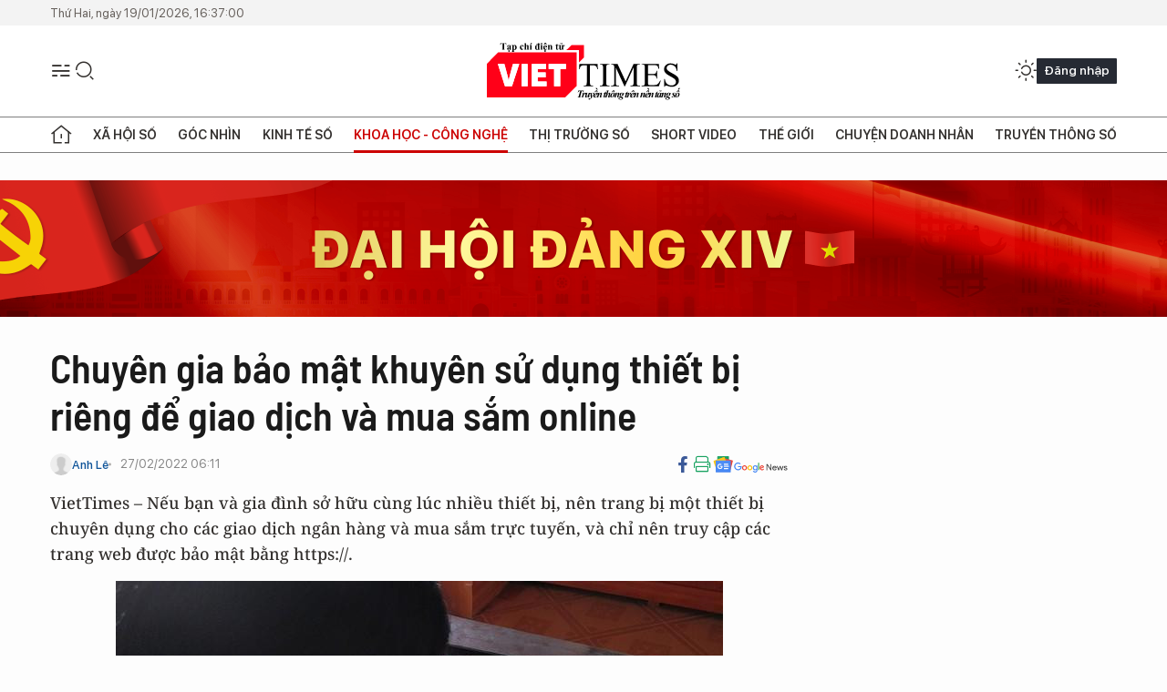

--- FILE ---
content_type: text/html;charset=utf-8
request_url: https://viettimes.vn/chuyen-gia-bao-mat-khuyen-su-dung-thiet-bi-rieng-de-giao-dich-va-mua-sam-online-post154778.html?utm_source=web_vt&utm_medium=tinlienquan_vt&utm_campaign=tinlienquan
body_size: 26846
content:
<!DOCTYPE html> <html lang="vi"> <head> <title>Sử dụng thiết bị riêng để giao dịch và mua sắm online | TẠP CHÍ ĐIỆN TỬ VIETTIMES</title> <meta name="description" content="Người dùng nên trang bị một thiết bị chuyên dụng cho các giao dịch ngân hàng và mua sắm trực tuyến và chỉ nên truy cập các trang web được bảo mật bằng https://."/> <meta name="keywords" content="thiết bị chuyên dụng cho các giao dịch ngân hàng, mua sắm trực tuyến, "/> <meta name="news_keywords" content="thiết bị chuyên dụng cho các giao dịch ngân hàng, mua sắm trực tuyến, "/> <meta http-equiv="Content-Type" content="text/html; charset=utf-8" /> <meta http-equiv="X-UA-Compatible" content="IE=edge"/> <meta http-equiv="refresh" content="1800" /> <meta name="revisit-after" content="1 days" /> <meta name="viewport" content="width=device-width, initial-scale=1"> <meta http-equiv="content-language" content="vi" /> <meta name="format-detection" content="telephone=no"/> <meta name="format-detection" content="address=no"/> <meta name="apple-mobile-web-app-capable" content="yes"> <meta name="apple-mobile-web-app-status-bar-style" content="black"> <meta name="apple-mobile-web-app-title" content="TẠP CHÍ ĐIỆN TỬ VIETTIMES"/> <meta name="referrer" content="no-referrer-when-downgrade"/> <link rel="shortcut icon" href="https://cdn.viettimes.vn/assets/web/styles/img/favicon.ico" type="image/x-icon" /> <link rel="preconnect" href="https://cdn.viettimes.vn"/> <link rel="dns-prefetch" href="https://cdn.viettimes.vn"/> <link rel="dns-prefetch" href="//www.google-analytics.com" /> <link rel="dns-prefetch" href="//www.googletagmanager.com" /> <link rel="dns-prefetch" href="//stc.za.zaloapp.com" /> <link rel="dns-prefetch" href="//fonts.googleapis.com" /> <script> var cmsConfig = { domainDesktop: 'https://viettimes.vn', domainMobile: 'https://viettimes.vn', domainApi: 'https://api.viettimes.vn', domainStatic: 'https://cdn.viettimes.vn', domainLog: 'https://log.viettimes.vn', googleAnalytics: 'G-9VXR93J6QG', siteId: 0, pageType: 1, objectId: 154778, adsZone: 159, allowAds: true, adsLazy: true, antiAdblock: true, }; var USER_AGENT=window.navigator&&(window.navigator.userAgent||window.navigator.vendor)||window.opera||"",IS_MOBILE=/Android|webOS|iPhone|iPod|BlackBerry|Windows Phone|IEMobile|Mobile Safari|Opera Mini/i.test(USER_AGENT),IS_REDIRECT=!1;function setCookie(e,o,i){var n=new Date,i=(n.setTime(n.getTime()+24*i*60*60*1e3),"expires="+n.toUTCString());document.cookie=e+"="+o+"; "+i+";path=/;"}function getCookie(e){var o=document.cookie.indexOf(e+"="),i=o+e.length+1;return!o&&e!==document.cookie.substring(0,e.length)||-1===o?null:(-1===(e=document.cookie.indexOf(";",i))&&(e=document.cookie.length),unescape(document.cookie.substring(i,e)))}; </script> <script> if(USER_AGENT && USER_AGENT.indexOf("facebot") <= 0 && USER_AGENT.indexOf("facebookexternalhit") <= 0) { var query = ''; var hash = ''; if (window.location.search) query = window.location.search; if (window.location.hash) hash = window.location.hash; var canonicalUrl = 'https://viettimes.vn/chuyen-gia-bao-mat-khuyen-su-dung-thiet-bi-rieng-de-giao-dich-va-mua-sam-online-post154778.html' + query + hash ; var curUrl = decodeURIComponent(window.location.href); if(!location.port && canonicalUrl.startsWith("http") && curUrl != canonicalUrl){ window.location.replace(canonicalUrl); } } </script> <meta name="author" content="TẠP CHÍ ĐIỆN TỬ VIETTIMES" /> <meta name="copyright" content="Copyright © 2026 by TẠP CHÍ ĐIỆN TỬ VIETTIMES" /> <meta name="RATING" content="GENERAL" /> <meta name="GENERATOR" content="TẠP CHÍ ĐIỆN TỬ VIETTIMES" /> <meta content="TẠP CHÍ ĐIỆN TỬ VIETTIMES" itemprop="sourceOrganization" name="source"/> <meta content="news" itemprop="genre" name="medium"/> <meta name="robots" content="noarchive, max-image-preview:large, index, follow" /> <meta name="GOOGLEBOT" content="noarchive, max-image-preview:large, index, follow" /> <link rel="canonical" href="https://viettimes.vn/chuyen-gia-bao-mat-khuyen-su-dung-thiet-bi-rieng-de-giao-dich-va-mua-sam-online-post154778.html" /> <meta property="og:site_name" content="TẠP CHÍ ĐIỆN TỬ VIETTIMES"/> <meta property="og:rich_attachment" content="true"/> <meta property="og:type" content="article"/> <meta property="og:url" content="https://viettimes.vn/chuyen-gia-bao-mat-khuyen-su-dung-thiet-bi-rieng-de-giao-dich-va-mua-sam-online-post154778.html"/> <meta property="og:image" content="https://cdn.viettimes.vn/images/8f57e31090c6e6a8f88d6b852c8b04f75393aa55a56069567a65bb0390953ff0e6c7b22cb1f9ad65c76f60fddd354c35ca75dfcdfca6d29abaf287cfa761fd37a9ed7aaeb32a7fe03126a146649c96aa/sach-3113-3886-7811.jpeg.webp"/> <meta property="og:image:width" content="1200"/> <meta property="og:image:height" content="630"/> <meta property="og:title" content="Chuyên gia bảo mật khuyên sử dụng thiết bị riêng để giao dịch và mua sắm online"/> <meta property="og:description" content="VietTimes – Nếu bạn và gia đình sở hữu cùng lúc nhiều thiết bị, nên trang bị một thiết bị chuyên dụng cho các giao dịch ngân hàng và mua sắm trực tuyến, và chỉ nên truy cập các trang web được bảo mật bằng https://."/> <meta name="twitter:card" value="summary"/> <meta name="twitter:url" content="https://viettimes.vn/chuyen-gia-bao-mat-khuyen-su-dung-thiet-bi-rieng-de-giao-dich-va-mua-sam-online-post154778.html"/> <meta name="twitter:title" content="Chuyên gia bảo mật khuyên sử dụng thiết bị riêng để giao dịch và mua sắm online"/> <meta name="twitter:description" content="VietTimes – Nếu bạn và gia đình sở hữu cùng lúc nhiều thiết bị, nên trang bị một thiết bị chuyên dụng cho các giao dịch ngân hàng và mua sắm trực tuyến, và chỉ nên truy cập các trang web được bảo mật bằng https://."/> <meta name="twitter:image" content="https://cdn.viettimes.vn/images/8f57e31090c6e6a8f88d6b852c8b04f75393aa55a56069567a65bb0390953ff0e6c7b22cb1f9ad65c76f60fddd354c35ca75dfcdfca6d29abaf287cfa761fd37a9ed7aaeb32a7fe03126a146649c96aa/sach-3113-3886-7811.jpeg.webp"/> <meta name="twitter:site" content="@TẠP CHÍ ĐIỆN TỬ VIETTIMES"/> <meta name="twitter:creator" content="@TẠP CHÍ ĐIỆN TỬ VIETTIMES"/> <meta property="article:publisher" content="https://web.facebook.com/viettimes.vn" /> <meta property="article:tag" content="Thương mại điện tử,An ninh mạng,Bảo mật"/> <meta property="article:section" content="Khoa học - Công nghệ ,Chuyển đổi số,Giải pháp số" /> <meta property="article:published_time" content="2022-02-27T13:11:52+0700"/> <meta property="article:modified_time" content="2022-02-27T13:11:52+0700"/> <script type="application/ld+json"> { "@context": "http://schema.org", "@type": "Organization", "name": "TẠP CHÍ ĐIỆN TỬ VIETTIMES", "url": "https://viettimes.vn", "logo": "https://cdn.viettimes.vn/assets/web/styles/img/logo.png", "foundingDate": "2016", "founders": [ { "@type": "Person", "name": "Cơ quan của Hội Truyền thông số Việt Nam" } ], "address": [ { "@type": "PostalAddress", "streetAddress": "Hà Nội", "addressLocality": "Hà Nội City", "addressRegion": "Northeast", "postalCode": "100000", "addressCountry": "VNM" } ], "contactPoint": [ { "@type": "ContactPoint", "telephone": "+84-862-774-832", "contactType": "customer service" }, { "@type": "ContactPoint", "telephone": "+84-932-288-166", "contactType": "customer service" } ], "sameAs": [ "https://www.youtube.com/@TapchiVietTimes", "https://web.facebook.com/viettimes.vn/", "https://www.tiktok.com/@viettimes.vn?lang=vi-VN" ] } </script> <script type="application/ld+json"> { "@context" : "https://schema.org", "@type" : "WebSite", "name": "TẠP CHÍ ĐIỆN TỬ VIETTIMES", "url": "https://viettimes.vn", "alternateName" : "Tạp chí điện tử Viettimes, Cơ quan của Hội Truyền thông số Việt Nam", "potentialAction": { "@type": "SearchAction", "target": { "@type": "EntryPoint", "urlTemplate": "https:\/\/viettimes.vn/search/?q={search_term_string}" }, "query-input": "required name=search_term_string" } } </script> <script type="application/ld+json"> { "@context":"http://schema.org", "@type":"BreadcrumbList", "itemListElement":[ { "@type":"ListItem", "position":1, "item":{ "@id":"https://viettimes.vn/giai-phap-so/", "name":"Giải pháp số" } } ] } </script> <script type="application/ld+json"> { "@context": "http://schema.org", "@type": "NewsArticle", "mainEntityOfPage":{ "@type":"WebPage", "@id":"https://viettimes.vn/chuyen-gia-bao-mat-khuyen-su-dung-thiet-bi-rieng-de-giao-dich-va-mua-sam-online-post154778.html" }, "headline": "Chuyên gia bảo mật khuyên sử dụng thiết bị riêng để giao dịch và mua sắm online", "description": "VietTimes – Nếu bạn và gia đình sở hữu cùng lúc nhiều thiết bị, nên trang bị một thiết bị chuyên dụng cho các giao dịch ngân hàng và mua sắm trực tuyến, và chỉ nên truy cập các trang web được bảo mật bằng https://.", "image": { "@type": "ImageObject", "url": "https://cdn.viettimes.vn/images/8f57e31090c6e6a8f88d6b852c8b04f75393aa55a56069567a65bb0390953ff0e6c7b22cb1f9ad65c76f60fddd354c35ca75dfcdfca6d29abaf287cfa761fd37a9ed7aaeb32a7fe03126a146649c96aa/sach-3113-3886-7811.jpeg.webp", "width" : 1200, "height" : 675 }, "datePublished": "2022-02-27T13:11:52+0700", "dateModified": "2022-02-27T13:11:52+0700", "author": { "@type": "Person", "name": "Anh Lê" }, "publisher": { "@type": "Organization", "name": "TẠP CHÍ ĐIỆN TỬ VIETTIMES", "logo": { "@type": "ImageObject", "url": "https:\/\/cdn.viettimes.vn/assets/web/styles/img/logo.png" } } } </script> <link rel="preload" href="https://cdn.viettimes.vn/assets/web/styles/fonts/audio/icomoon.woff" as="font" type="font/woff" crossorigin=""> <link rel="preload" href="https://cdn.viettimes.vn/assets/web/styles/fonts/icomoon/icomoon-12-12-25.woff" as="font" type="font/woff" crossorigin=""> <link rel="preload" href="https://cdn.viettimes.vn/assets/web/styles/fonts/SFProDisplay/SFProDisplay-BlackItalic.woff2" as="font" type="font/woff2" crossorigin=""> <link rel="preload" href="https://cdn.viettimes.vn/assets/web/styles/fonts/SFProDisplay/SFProDisplay-Bold.woff2" as="font" type="font/woff2" crossorigin=""> <link rel="preload" href="https://cdn.viettimes.vn/assets/web/styles/fonts/SFProDisplay/SFProDisplay-Semibold.woff2" as="font" type="font/woff2" crossorigin=""> <link rel="preload" href="https://cdn.viettimes.vn/assets/web/styles/fonts/SFProDisplay/SFProDisplay-Medium.woff2" as="font" type="font/woff2" crossorigin=""> <link rel="preload" href="https://cdn.viettimes.vn/assets/web/styles/fonts/SFProDisplay/SFProDisplay-Regular.woff2" as="font" type="font/woff2" crossorigin=""> <link rel="preload" href="https://cdn.viettimes.vn/assets/web/styles/fonts/BSC/BarlowSemiCondensed-Bold.woff2" as="font" type="font/woff2" crossorigin=""> <link rel="preload" href="https://cdn.viettimes.vn/assets/web/styles/fonts/BSC/BarlowSemiCondensed-SemiBold.woff2" as="font" type="font/woff2" crossorigin=""> <link rel="preload" href="https://cdn.viettimes.vn/assets/web/styles/fonts/NotoSerif/NotoSerif-Bold.woff2" as="font" type="font/woff2" crossorigin=""> <link rel="preload" href="https://cdn.viettimes.vn/assets/web/styles/fonts/NotoSerif/NotoSerif-Medium.woff2" as="font" type="font/woff2" crossorigin=""> <link rel="preload" href="https://cdn.viettimes.vn/assets/web/styles/fonts/NotoSerif/NotoSerif-Regular.woff2" as="font" type="font/woff2" crossorigin=""> <link rel="preload" href="https://cdn.viettimes.vn/assets/web/styles/fonts/PoppinsZ/PoppinsZ-SemiBold.woff2" as="font" type="font/woff2" crossorigin=""> <link rel="preload" href="https://cdn.viettimes.vn/assets/web/styles/fonts/PoppinsZ/PoppinsZ-Medium.woff2" as="font" type="font/woff2" crossorigin=""> <link rel="preload" href="https://cdn.viettimes.vn/assets/web/styles/fonts/PoppinsZ/PoppinsZ-Regular.woff2" as="font" type="font/woff2" crossorigin=""> <link rel="preload" href="https://cdn.viettimes.vn/assets/web/styles/css/main.min-1.0.30.css" as="style"> <link rel="preload" href="https://cdn.viettimes.vn/assets/web/js/main.min-1.0.31.js" as="script"> <link rel="preload" href="https://cdn.viettimes.vn/assets/web/js/detail.min-1.0.14.js" as="script"> <link id="cms-style" rel="stylesheet" href="https://cdn.viettimes.vn/assets/web/styles/css/main.min-1.0.30.css"> <script type="text/javascript"> var _metaOgUrl = 'https://viettimes.vn/chuyen-gia-bao-mat-khuyen-su-dung-thiet-bi-rieng-de-giao-dich-va-mua-sam-online-post154778.html'; var page_title = document.title; var tracked_url = window.location.pathname + window.location.search + window.location.hash; var cate_path = 'giai-phap-so'; if (cate_path.length > 0) { tracked_url = "/" + cate_path + tracked_url; } </script> <script async="" src="https://www.googletagmanager.com/gtag/js?id=G-9VXR93J6QG"></script> <script> if(!IS_REDIRECT){ window.dataLayer = window.dataLayer || []; function gtag(){dataLayer.push(arguments);} gtag('js', new Date()); gtag('config', 'G-9VXR93J6QG', {page_path: tracked_url}); } </script> </head> <body class="detail-normal"> <div id="sdaWeb_SdaMasthead" class="rennab banner-top" data-platform="1" data-position="Web_SdaMasthead" style="display:none"> </div> <header class="site-header"> <div class="top-header"> <time class="time" id="today"></time> </div> <div class="grid"> <div class="menu-search"> <i class="ic-menu"></i> <div class="search"> <i class="ic-search"></i> <div class="search-form"> <div class="advance-search"> <input type="text" class="txtsearch" placeholder="Nhập từ khóa cần tìm"> <select id="dlMode" class="select-mode"> <option value="4" selected="">Tìm theo tiêu đề</option> <option value="5">Bài viết</option> <option value="2">Tác giả</option> </select> </div> <button type="button" class="btn btn_search" aria-label="Tìm kiếm"> <i class="ic-search"></i>Tìm kiếm </button> </div> </div> </div> <a class="logo" href="https://viettimes.vn" title="TẠP CHÍ ĐIỆN TỬ VIETTIMES">TẠP CHÍ ĐIỆN TỬ VIETTIMES</a> <div class="hdr-action"> <a href="javascript:void(0);" class="notification" title="Nhận thông báo"> <i class="ic-notification"></i> </a> <a href="javascript:void(0);" class="dark-mode" title="Chế độ tối"> <i class="ic-sun"></i> <i class="ic-moon"></i> </a> <div class="wrap-user user-profile"></div> </div> </div> <ul class="menu"> <li class="main"> <a href="/" class="menu-heading" title="Trang chủ"><i class="ic-home"></i></a> </li> <li class="main" data-id="175"> <a class="menu-heading" href="https://viettimes.vn/xa-hoi-so/" title="Xã hội số">Xã hội số</a> <div class="cate-news loading" data-zone="175"></div> </li> <li class="main" data-id="115"> <a class="menu-heading" href="https://viettimes.vn/goc-nhin-truyen-thong/" title="Góc nhìn">Góc nhìn</a> <div class="cate-news loading" data-zone="115"></div> </li> <li class="main" data-id="3"> <a class="menu-heading" href="https://viettimes.vn/kinh-te-so/" title="Kinh tế số">Kinh tế số</a> <div class="cate-news loading" data-zone="3"></div> </li> <li class="main" data-id="109"> <a class="menu-heading active" href="https://viettimes.vn/khoa-hoc-cong-nghe/" title="Khoa học - Công nghệ ">Khoa học - Công nghệ </a> <div class="cate-news loading" data-zone="109"></div> </li> <li class="main" data-id="189"> <a class="menu-heading" href="https://viettimes.vn/thi-truong-so/" title="Thị trường số">Thị trường số</a> <div class="cate-news loading" data-zone="189"></div> </li> <li class="main" data-id="195"> <a class="menu-heading" href="https://viettimes.vn/short/" title="Short Video">Short Video</a> <div class="cate-news loading" data-zone="195"></div> </li> <li class="main" data-id="121"> <a class="menu-heading" href="https://viettimes.vn/the-gioi/" title="Thế giới">Thế giới</a> <div class="cate-news loading" data-zone="121"></div> </li> <li class="main" data-id="38"> <a class="menu-heading" href="https://viettimes.vn/doanh-nghiep-doanh-nhan/" title="Chuyện doanh nhân ">Chuyện doanh nhân </a> <div class="cate-news loading" data-zone="38"></div> </li> <li class="main" data-id="116"> <a class="menu-heading" href="https://viettimes.vn/vdca/" title="Truyền thông số">Truyền thông số</a> <div class="cate-news loading" data-zone="116"></div> </li> </ul> </header> <div class="big-menu-vertical"> <div class="hdr-action"> <i class="ic-close">close</i> <a href="#" class="notification"> <i class="ic-notification"></i> </a> <a href="#" class="dark-mode hidden"> <i class="ic-sun"></i> <i class="ic-moon"></i> </a> <a href="#" class="btn-modal" data-target="loginModal"> Đăng nhập </a> </div> <ul class="menu"> <li class="main"> <a href="/" class="menu-heading" title="Trang chủ"><i class="ic-home"></i>Trang chủ</a> </li> <li class="main"> <a class="menu-heading" href="https://viettimes.vn/xa-hoi-so/" title="Xã hội số">Xã hội số</a> <i class="ic-chevron-down"></i> <ul class="sub-menu"> <li class="main"> <a href="https://viettimes.vn/xa-hoi-su-kien/" title="Xã hội">Xã hội</a> </li> <li class="main"> <a href="https://viettimes.vn/phap-luat/" title="Pháp luật">Pháp luật</a> </li> <li class="main"> <a href="https://viettimes.vn/xa-hoi/y-te/" title="Y tế">Y tế</a> </li> </ul> </li> <li class="main"> <a class="menu-heading" href="https://viettimes.vn/goc-nhin-truyen-thong/" title="Góc nhìn">Góc nhìn</a> </li> <li class="main"> <a class="menu-heading" href="https://viettimes.vn/kinh-te-so/" title="Kinh tế số">Kinh tế số</a> <i class="ic-chevron-down"></i> <ul class="sub-menu"> <li class="main"> <a href="https://viettimes.vn/bat-dong-san/" title="Bất động sản">Bất động sản</a> </li> <li class="main"> <a href="https://viettimes.vn/kinh-te-du-lieu/du-lieu/" title="Dữ liệu">Dữ liệu</a> </li> <li class="main"> <a href="https://viettimes.vn/kinh-te-du-lieu/quan-tri/" title="Kinh Doanh">Kinh Doanh</a> </li> <li class="main"> <a href="https://viettimes.vn/chung-khoan/" title="Chứng khoán">Chứng khoán</a> </li> </ul> </li> <li class="main"> <a class="menu-heading active" href="https://viettimes.vn/khoa-hoc-cong-nghe/" title="Khoa học - Công nghệ ">Khoa học - Công nghệ </a> <i class="ic-chevron-down"></i> <ul class="sub-menu"> <li class="main"> <a href="https://viettimes.vn/ai/" title="AI">AI</a> </li> <li class="main"> <a href="https://viettimes.vn/cong-nghe/chuyen-doi-so/" title="Chuyển đổi số">Chuyển đổi số</a> </li> <li class="main"> <a href="https://viettimes.vn/ha-tang-so/" title="Hạ tầng số">Hạ tầng số</a> </li> </ul> </li> <li class="main"> <a class="menu-heading" href="https://viettimes.vn/thi-truong-so/" title="Thị trường số">Thị trường số</a> <i class="ic-chevron-down"></i> <ul class="sub-menu"> <li class="main"> <a href="https://viettimes.vn/oto-xe-may/" title="Xe">Xe</a> </li> <li class="main"> <a href="https://viettimes.vn/san-pham-dich-vu/" title="Sản phẩm dịch vụ">Sản phẩm dịch vụ</a> </li> <li class="main"> <a href="https://viettimes.vn/tu-van-tieu-dung/" title="Tư vấn tiêu dùng">Tư vấn tiêu dùng</a> </li> </ul> </li> <li class="main"> <a class="menu-heading" href="https://viettimes.vn/the-gioi/" title="Thế giới">Thế giới</a> <i class="ic-chevron-down"></i> <ul class="sub-menu"> <li class="main"> <a href="https://viettimes.vn/chuyen-la/" title="Chuyện lạ">Chuyện lạ</a> </li> <li class="main"> <a href="https://viettimes.vn/the-gioi/phan-tich/" title="Phân tích">Phân tích</a> </li> <li class="main"> <a href="https://viettimes.vn/cong-nghe-moi/" title="Công nghệ mới">Công nghệ mới</a> </li> </ul> </li> <li class="main"> <a class="menu-heading" href="https://viettimes.vn/doanh-nghiep-doanh-nhan/" title="Chuyện doanh nhân ">Chuyện doanh nhân </a> </li> <li class="main"> <a class="menu-heading" href="https://viettimes.vn/vdca/" title="Truyền thông số">Truyền thông số</a> </li> <li class="main"> <a class="menu-heading" href="https://viettimes.vn/multimedia/" title="Viettimes Media">Viettimes Media</a> <i class="ic-chevron-down"></i> <ul class="sub-menu"> <li class="main"> <a href="https://viettimes.vn/anh/" title="Ảnh">Ảnh</a> </li> <li class="main"> <a href="https://viettimes.vn/video/" title="Video">Video</a> </li> <li class="main"> <a href="https://viettimes.vn/short/" title="Short Video">Short Video</a> </li> <li class="main"> <a href="https://viettimes.vn/emagazine/" title="Emagazine">Emagazine</a> </li> <li class="main"> <a href="https://viettimes.vn/infographic/" title="Infographic">Infographic</a> </li> </ul> </li> </ul> </div> <div class="site-body"> <div id="sdaWeb_SdaAfterMenu" class="rennab " data-platform="1" data-position="Web_SdaAfterMenu" style="display:none"> </div> <div class="container"> <div id="sdaWeb_SdaTop" class="rennab " data-platform="1" data-position="Web_SdaTop" style="display:none"> </div> <div class="col"> <div class="main-col"> <div class="article"> <div class="article__header"> <h1 class="article__title cms-title "> Chuyên gia bảo mật khuyên sử dụng thiết bị riêng để giao dịch và mua sắm online </h1> <div class="article__meta"> <div class="wrap-meta"> <div class="author"> <div class="wrap-avatar"> <img src="https://cdn.viettimes.vn/assets/web/styles/img/no-ava.png" alt="Anh Lê"> </div> <div class="author-info"> <a class="name" href="https://viettimes.vn/tac-gia/anh-le-17.html" title="Anh Lê">Anh Lê</a> </div> </div> <time class="time" datetime="2022-02-27T13:11:52+0700" data-time="1645942312" data-friendly="false">27/02/2022 13:11</time> <meta class="cms-date" itemprop="datePublished" content="2022-02-27T13:11:52+0700"> </div> <div class="social article__social"> <a href="javascript:void(0);" class="item" data-href="https://viettimes.vn/chuyen-gia-bao-mat-khuyen-su-dung-thiet-bi-rieng-de-giao-dich-va-mua-sam-online-post154778.html" data-rel="facebook" title="Facebook"> <i class="ic-facebook"></i> </a> <a href="javascript:void(0);" class="sendprint" title="In bài viết"><i class="ic-print"></i></a> <a href="https://news.google.com/publications/CAAiEE6ezvPKAM1ok3I5MxAd5DYqFAgKIhBOns7zygDNaJNyOTMQHeQ2?hl=vi" target="_blank" title="Google News"> <i class="ic-gg-news"> </i> </a> </div> </div> <div class="article__sapo cms-desc"> VietTimes – Nếu bạn và gia đình sở hữu cùng lúc nhiều thiết bị, nên trang bị một thiết bị chuyên dụng cho các giao dịch ngân hàng và mua sắm trực tuyến, và&nbsp;chỉ nên truy cập các trang web được bảo mật bằng https://. </div> <div id="sdaWeb_SdaArticleAfterSapo" class="rennab " data-platform="1" data-position="Web_SdaArticleAfterSapo" style="display:none"> </div> <figure class="article__avatar "> <img class="cms-photo" src="https://cdn.viettimes.vn/images/6b350ee095880657b273e286db1d969e6c497d41df74ed8535beab4eec0ca5bff7b6c75b03818ea0fff7ed93f46d96fccfa39f551a8ab6cda2717386717c4e5e/sach-3113-3886-7811.jpeg" alt="Chuyên gia Kaspersky cho rằng người dùng Việt nay đã sử dụng các phương tiện thanh toán số như một lựa chọn hàng đầu. Ảnh minh họa." cms-photo-caption="Chuyên gia Kaspersky cho rằng người dùng Việt nay đã sử dụng các phương tiện thanh toán số như một lựa chọn hàng đầu. Ảnh minh họa."/> <figcaption>Chuyên gia Kaspersky cho rằng người dùng Việt nay đã sử dụng các phương tiện thanh toán số như một lựa chọn hàng đầu. Ảnh minh họa.</figcaption> </figure> <div id="sdaWeb_SdaArticleAfterAvatar" class="rennab " data-platform="1" data-position="Web_SdaArticleAfterAvatar" style="display:none"> </div> </div> <div class="article__social features"> <a href="javascript:void(0);" class="item fb" data-href="https://viettimes.vn/chuyen-gia-bao-mat-khuyen-su-dung-thiet-bi-rieng-de-giao-dich-va-mua-sam-online-post154778.html" data-rel="facebook" title="Facebook"> <i class="ic-facebook"></i> </a> <a href="javascript:void(0);" class="print sendprint" title="In bài viết"><i class="ic-print"></i></a> <a href="javascript:void(0);" class="mail sendmail" data-href="https://viettimes.vn/chuyen-gia-bao-mat-khuyen-su-dung-thiet-bi-rieng-de-giao-dich-va-mua-sam-online-post154778.html" data-rel="Gửi mail"> <i class="ic-mail"></i> </a> <a href="javascript:void(0);" class="item link" data-href="https://viettimes.vn/chuyen-gia-bao-mat-khuyen-su-dung-thiet-bi-rieng-de-giao-dich-va-mua-sam-online-post154778.html" data-rel="copy"> <i class="ic-link"></i> </a> <a href="javascript:void(0);" onclick="ME.sendBookmark(this,154778);" class="bookmark btnBookmark hidden" title="Lưu tin" data-type="1" data-id="154778"> <i class="ic-bookmark"></i>Lưu tin </a> </div> <div class="article__body zce-content-body cms-body" itemprop="articleBody"> <p>Trong báo cáo đón nhận “bình thường mới” - giải pháp toàn diện bảo vệ bản thân và gia đình trước các cuộc tấn công mạng mới công bố, hãng bảo mật toàn cầu Kaspersky nhận định, việc ứng phó với tình trạng khẩn cấp về y tế đã thúc đẩy quá trình chuyển đổi số trên tất cả các lĩnh vực kinh tế xã hội. Khám chữa bệnh từ xa, học trực tuyến,… đã trở thành thói quen mới của người Việt Nam.</p>
<p>Sự bùng nổ của thương mại điện tử đã hình thành thói quen thanh toán kỹ thuật số cho người dùng Việt và được duy trì cho đến giai đoạn “bình thường mới”. Số liệu từ Ngân hàng Nhà nước Việt Nam cho thấy, chỉ trong 9 tháng đầu năm 2021, thanh toán qua điện thoại di động tại Việt Nam tăng 76,2% về số lượng và 88,3% về giá trị so với cùng kỳ năm 2020. Từ việc không còn lựa chọn nào khác vì không thể mua bán và thanh toán trực tiếp bằng tiền mặt, người dùng Việt nay đã sử dụng các phương tiện thanh toán số như một lựa chọn hàng đầu nhờ vào tính tiện lợi và những lợi ích mà nó mang lại.</p>
<p>Đi cùng với làn sóng chuyển đổi số và sự phổ biến của thanh toán số tại Việt Nam là sự gia tăng của nguy cơ mất an toàn thông tin trong giai đoạn “bình thường mới”. Khi phụ thuộc nhiều hơn vào các hệ thống máy tính, thiết bị di động và Internet, nguy cơ bị tấn công mạng cũng tăng lên đáng kể. Thống kê mới nhất từ Kaspersky Security Network cho thấy, trong năm 2021, Kaspersky đã phát hiện gần 63,5 triệu mối đe dọa mạng tại Việt Nam, với 41,5% người dùng bị ảnh hưởng bị các mã độc trực tuyến.</p>
<p>Theo chuyên gia bảo mật Kaspersky, những con số trên chỉ là một góc rất nhỏ trong bức tranh tổng thể về chuyển đổi số và các mối đe dọa liên quan đến an ninh mạng. Các cuộc tấn công mạng trong giai đoạn “bình thường mới” ngày càng trở nên tinh vi hơn, đặc biệt là những cuộc tấn công tài chính nhắm vào các giao dịch trực tuyến để lừa tiền của người dùng.</p>
<div class="sda_middle"> <div id="sdaWeb_SdaArticleMiddle" class="rennab fyi" data-platform="1" data-position="Web_SdaArticleMiddle"> </div>
</div>
<p>Theo một nghiên cứu khác của Kaspersky, có tới 81% người Việt Nam sử dụng phương thức thanh toán số cho các giao dịch trên nền tảng thương mại điện tử. Bên cạnh đó, có khoảng 80% người dùng đã có nhận thức sâu sắc về việc bảo vệ bản thân khi thực hiện giao dịch trực tuyến, thì 6% người được hỏi không chắc chắn hoặc không biết về cách các phần mềm chống virus có thể giúp họ giảm thiểu rủi ro tài chính. Đáng báo động hơn, có đến 14% cảm thấy rằng các phần mềm diệt virus không phải là một công cụ thiết yếu trong cuộc chiến chống lại các mối đe dọa mạng đang tìm cách xâm phạm dữ liệu tài chính của họ.</p>
<p>Ông Yeo Siang Tiong - Tổng Giám đốc Kaspersky khu vực Đông Nam Á chia sẻ: “Các vụ lừa đảo nhắm vào người dùng thanh toán kỹ thuật số ngày càng trở nên tinh vi hơn. Rất nhiều người dùng đã bị lừa đảo và chiếm đoạt tiền. Để đảm bảo an toàn cho các giao dịch trực tuyến, người dùng cần nhận thức được các tội phạm mạng mới nhất và thực hiện các biện pháp bảo vệ mạnh mẽ hơn cho thiết bị của họ để có thể bảo vệ bản thân và gia đình trước các mối đe dọa mạng".</p>
<h2>Cách tránh các cuộc tấn công trong thời kỳ “bình thường mới”</h2>
<p>Chuyên gia của Kaspersky đưa ra 4 gợi ý để bảo vệ bạn và gia đình khỏi các cuộc tấn công trong thời kỳ “bình thường mới”:</p>
<p>Thứ nhất, sử dụng một thiết bị riêng để giao dịch và mua sắm trực tuyến: Nếu bạn và gia đình sở hữu cùng lúc nhiều thiết bị, bạn nên trang bị một thiết bị chuyên dụng cho các giao dịch ngân hàng và mua sắm trực tuyến. Để tăng cường bảo mật cho việc mua sắm trực tuyến được an toàn hơn, chỉ nên truy cập các trang web được bảo mật bằng https://.</p>
<div class="sda_middle"> <div id="sdaWeb_SdaArticleMiddle1" class="rennab fyi" data-platform="1" data-position="Web_SdaArticleMiddle1"> </div>
</div>
<p>Thứ hai, quản lý và bảo vệ mật khẩu trực tuyến: Sử dụng mật khẩu nâng cao bao gồm nhiều chữ cái, số và các loại ký tự khác nhau. Nếu có thể, hãy sử dụng các mật khẩu khác nhau cho từng tài khoản trực tuyến và sử dụng trình quản lý mật khẩu để giữ thông tin các mật khẩu mạnh cho từng tài khoản.</p>
<p>Thứ ba, chia sẻ và khuyến khích con bạn tham gia môi trường trực tuyến một cách lành mạnh: Hướng dẫn chúng cách bảo vệ thông tin cá nhân, đặc biệt là trước những người lạ trên Internet. Kiểm tra các trang web đáng tin cậy và đặt quyền kiểm soát của phụ huynh để quản lý quyền truy cập và ngăn chặn các chủ đề tìm kiếm không phù hợp.</p>
<p>Thứ tư, luôn cập nhật các thông tin mới nhất về cách giữ an toàn khi trực tuyến, sử dụng các giải pháp an ninh mạng đáng tin cậy để ngăn chặn các mối đe dọa từ môi trường trực tuyến.</p>
<div class="sda_middle"> <div id="sdaWeb_SdaArticleMiddle2" class="rennab fyi" data-platform="1" data-position="Web_SdaArticleMiddle2"> </div>
</div>
<div class="notebox ncenter cms-note"> <p>Theo đánh giá của Cục An toàn thông tin, 2021 là năm cả thế giới phải thích ứng với trạng thái bình thường mới. Dịch Covid-19 là cú hích khiến chuyển đổi số diễn ra mạnh mẽ nhưng kèm theo đó là nhiều diễn biến phức tạp về an toàn thông tin. Tấn công mạng tăng về số lượng và hình thức.</p> <p>Hệ thống kỹ thuật của Cục An toàn thông tin đã ghi nhận hơn 9.700 cuộc tấn công mạng dẫn đến sự cố vào các hệ thống thông tin tại Việt Nam trong năm ngoái, tăng 42,42% so với năm 2020. Nhiều đối tượng xấu lợi dụng dịch để tung tin giả, tấn công lừa đảo người dùng chiếm đoạt tiền. Tình trạng lộ lọt thông tin cá nhân rất đáng lo ngại.</p>
</div> <div id="sdaWeb_SdaArticleAfterBody" class="rennab " data-platform="1" data-position="Web_SdaArticleAfterBody" style="display:none"> </div> <div class="related-news"> <h3 class="box-heading"> <span class="title">Tin liên quan</span> </h3> <div class="box-content" data-source="related-news"> <article class="story"> <h2 class="story__heading" data-tracking="154707"> <a class="cms-link " href="https://viettimes.vn/them-75-trieu-ho-nong-dan-ban-hang-tren-san-thuong-mai-dien-tu-trong-nam-2022-post154707.html" title="Thêm 7,5 triệu hộ nông dân bán hàng trên sàn thương mại điện tử trong năm 2022"> Thêm 7,5 triệu hộ nông dân bán hàng trên sàn thương mại điện tử trong năm 2022 </a> </h2> </article> <article class="story"> <h2 class="story__heading" data-tracking="154428"> <a class="cms-link " href="https://viettimes.vn/phoi-hop-dua-ho-san-xuat-nong-nghiep-thai-nguyen-len-san-thuong-mai-dien-tu-post154428.html" title="Phối hợp đưa hộ sản xuất nông nghiệp Thái Nguyên lên sàn thương mại điện tử"> Phối hợp đưa hộ sản xuất nông nghiệp Thái Nguyên lên sàn thương mại điện tử </a> </h2> </article> </div> </div> <div id="sdaMobile_SdaArticleAfterRelated" class="rennab " data-platform="1" data-position="Mobile_SdaArticleAfterRelated" style="display:none"> </div> <div class="article__tag"> <h3 class="box-heading"> <span class="title">Từ khóa: </span> </h3> <div class="box-content"> <a href="https://viettimes.vn/tu-khoa/thuong-mai-dien-tu-tag134392.html" title="Thương mại điện tử">#Thương mại điện tử</a> <a href="https://viettimes.vn/tu-khoa/an-ninh-mang-tag140275.html" title="An ninh mạng">#An ninh mạng</a> <a href="https://viettimes.vn/tu-khoa/bao-mat-tag1477.html" title="Bảo mật">#Bảo mật</a> </div> </div> <div id="sdaWeb_SdaArticleAfterTag" class="rennab " data-platform="1" data-position="Web_SdaArticleAfterTag" style="display:none"> </div> <div class="article__meta"> <div class="fb-like" data-href="https://viettimes.vn/chuyen-gia-bao-mat-khuyen-su-dung-thiet-bi-rieng-de-giao-dich-va-mua-sam-online-post154778.html" data-width="" data-layout="button_count" data-action="like" data-size="small" data-share="true"></div> <a href="javascript:void(0);" onclick="ME.sendBookmark(this,154778);" class="bookmark btnBookmark hidden" title="Lưu tin" data-type="1" data-id="154778"> <i class="ic-bookmark"></i>Lưu tin </a> </div> <div class="wrap-comment" id="comment154778" data-id="154778" data-type="20"></div> <div id="sdaWeb_SdaArticleAfterComment" class="rennab " data-platform="1" data-position="Web_SdaArticleAfterComment" style="display:none"> </div> </div> </div> </div> <div class="sub-col"> <div id="sidebar-top-1"> <div class="hot-news"> <h3 class="box-heading"> <span class="title">Đọc nhiều</span> </h3> <div class="box-content" data-source="mostread-news"> <article class="story"> <figure class="story__thumb"> <a class="cms-link" href="https://viettimes.vn/my-co-the-tan-cong-iran-trong-24-gio-rut-gap-nhan-su-khoi-cac-can-cu-trung-dong-post193711.html" title="Mỹ có thể tấn công Iran trong 24 giờ, rút gấp nhân sự khỏi các căn cứ Trung Đông"> <img class="lazyload" src="[data-uri]" data-src="https://cdn.viettimes.vn/images/[base64]/my-co-the-danh-iran-trong-24-gio-rut-gap-nhan-su-khoi-cac-can-cu-trung-dong.png.webp" data-srcset="https://cdn.viettimes.vn/images/[base64]/my-co-the-danh-iran-trong-24-gio-rut-gap-nhan-su-khoi-cac-can-cu-trung-dong.png.webp 1x, https://cdn.viettimes.vn/images/[base64]/my-co-the-danh-iran-trong-24-gio-rut-gap-nhan-su-khoi-cac-can-cu-trung-dong.png.webp 2x" alt="Người dân tham dự lễ tang của các thành viên lực lượng an ninh thiệt mạng trong các cuộc biểu tình nổ ra do sự sụp đổ giá trị đồng tiền ở Tehran, Iran, ngày 14/1. Ảnh: Reuters."> <noscript><img src="https://cdn.viettimes.vn/images/[base64]/my-co-the-danh-iran-trong-24-gio-rut-gap-nhan-su-khoi-cac-can-cu-trung-dong.png.webp" srcset="https://cdn.viettimes.vn/images/[base64]/my-co-the-danh-iran-trong-24-gio-rut-gap-nhan-su-khoi-cac-can-cu-trung-dong.png.webp 1x, https://cdn.viettimes.vn/images/[base64]/my-co-the-danh-iran-trong-24-gio-rut-gap-nhan-su-khoi-cac-can-cu-trung-dong.png.webp 2x" alt="Người dân tham dự lễ tang của các thành viên lực lượng an ninh thiệt mạng trong các cuộc biểu tình nổ ra do sự sụp đổ giá trị đồng tiền ở Tehran, Iran, ngày 14/1. Ảnh: Reuters." class="image-fallback"></noscript> </a> </figure> <h2 class="story__heading" data-tracking="193711"> <a class="cms-link " href="https://viettimes.vn/my-co-the-tan-cong-iran-trong-24-gio-rut-gap-nhan-su-khoi-cac-can-cu-trung-dong-post193711.html" title="Mỹ có thể tấn công Iran trong 24 giờ, rút gấp nhân sự khỏi các căn cứ Trung Đông"> Mỹ có thể tấn công Iran trong 24 giờ, rút gấp nhân sự khỏi các căn cứ Trung Đông </a> </h2> </article> <article class="story"> <figure class="story__thumb"> <a class="cms-link" href="https://viettimes.vn/vi-sao-he-thong-phong-khong-s-300-cua-venezuela-ngat-ket-noi-voi-radar-trong-vu-dot-kich-cua-my-post193804.html" title="Vì sao hệ thống phòng không S-300 của Venezuela &#34;ngắt kết nối&#34; với radar trong vụ đột kích của Mỹ?"> <img class="lazyload" src="[data-uri]" data-src="https://cdn.viettimes.vn/images/[base64]/vi-sao-he-thong-phong-khong-s-300-cua-venezuela-ngat-ket-noi-voi-radar-trong-vu-dot-kich-cua-my.png.webp" alt="Phương tiện phóng thuộc hệ thống S-300V. Ảnh: MW."> <noscript><img src="https://cdn.viettimes.vn/images/[base64]/vi-sao-he-thong-phong-khong-s-300-cua-venezuela-ngat-ket-noi-voi-radar-trong-vu-dot-kich-cua-my.png.webp" alt="Phương tiện phóng thuộc hệ thống S-300V. Ảnh: MW." class="image-fallback"></noscript> </a> </figure> <h2 class="story__heading" data-tracking="193804"> <a class="cms-link " href="https://viettimes.vn/vi-sao-he-thong-phong-khong-s-300-cua-venezuela-ngat-ket-noi-voi-radar-trong-vu-dot-kich-cua-my-post193804.html" title="Vì sao hệ thống phòng không S-300 của Venezuela &#34;ngắt kết nối&#34; với radar trong vụ đột kích của Mỹ?"> Vì sao hệ thống phòng không S-300 của Venezuela "ngắt kết nối" với radar trong vụ đột kích của Mỹ? </a> </h2> </article> <article class="story"> <figure class="story__thumb"> <a class="cms-link" href="https://viettimes.vn/thi-truong-kiev-bat-ngo-keu-goi-nguoi-dan-roi-khoi-thanh-pho-post193809.html" title="Thị trưởng Kiev bất ngờ kêu gọi người dân rời khỏi thành phố"> <img class="lazyload" src="[data-uri]" data-src="https://cdn.viettimes.vn/images/[base64]/thi-truong-kiev-bat-ngo-keu-goi-nguoi-dan-roi-khoi-thanh-pho.jpg.webp" alt="Thị trưởng Kiev Vitaly Klitschko. Ảnh: Getty."> <noscript><img src="https://cdn.viettimes.vn/images/[base64]/thi-truong-kiev-bat-ngo-keu-goi-nguoi-dan-roi-khoi-thanh-pho.jpg.webp" alt="Thị trưởng Kiev Vitaly Klitschko. Ảnh: Getty." class="image-fallback"></noscript> </a> </figure> <h2 class="story__heading" data-tracking="193809"> <a class="cms-link " href="https://viettimes.vn/thi-truong-kiev-bat-ngo-keu-goi-nguoi-dan-roi-khoi-thanh-pho-post193809.html" title="Thị trưởng Kiev bất ngờ kêu gọi người dân rời khỏi thành phố"> Thị trưởng Kiev bất ngờ kêu gọi người dân rời khỏi thành phố </a> </h2> </article> <article class="story"> <figure class="story__thumb"> <a class="cms-link" href="https://viettimes.vn/1000-chiec-j-20-manh-long-lan-song-tiem-kich-tang-hinh-khien-uu-the-khong-quan-phuong-tay-lung-lay-post193775.html" title="1.000 chiếc J-20 Mãnh Long: Làn sóng tiêm kích tàng hình khiến ưu thế không quân phương Tây lung lay"> <img class="lazyload" src="[data-uri]" data-src="https://cdn.viettimes.vn/images/[base64]/1000-chiec-j-20-manh-long-lan-song-tiem-kich-tang-hinh-khien-uu-the-khong-quan-phuong-tay-lung-lay.png.webp" alt="Máy bay chiến đấu J-20 của Không quân Quân Giải phóng Nhân dân Trung Quốc. Ảnh: MW."> <noscript><img src="https://cdn.viettimes.vn/images/[base64]/1000-chiec-j-20-manh-long-lan-song-tiem-kich-tang-hinh-khien-uu-the-khong-quan-phuong-tay-lung-lay.png.webp" alt="Máy bay chiến đấu J-20 của Không quân Quân Giải phóng Nhân dân Trung Quốc. Ảnh: MW." class="image-fallback"></noscript> </a> </figure> <h2 class="story__heading" data-tracking="193775"> <a class="cms-link " href="https://viettimes.vn/1000-chiec-j-20-manh-long-lan-song-tiem-kich-tang-hinh-khien-uu-the-khong-quan-phuong-tay-lung-lay-post193775.html" title="1.000 chiếc J-20 Mãnh Long: Làn sóng tiêm kích tàng hình khiến ưu thế không quân phương Tây lung lay"> 1.000 chiếc J-20 Mãnh Long: Làn sóng tiêm kích tàng hình khiến ưu thế không quân phương Tây lung lay </a> </h2> </article> <article class="story"> <figure class="story__thumb"> <a class="cms-link" href="https://viettimes.vn/campuchia-bat-ong-chu-royal-park-hoang-ke-mau-chen-zhi-phien-ban-20-post193782.html" title="Campuchia bắt ông chủ Royal Park Hoàng Kế Mậu - &#34;Chen Zhi phiên bản 2.0&#34;"> <img class="lazyload" src="[data-uri]" data-src="https://cdn.viettimes.vn/images/570aee538ac1a0b747239f216882c8f8ec922259255a83447944a8a37920316c7841251ed9faa39723956aeac6547cdb0113052fcd0849ead86769bc88eaf2dddced13802b2ea3f99fc26a18450b2c38/hoang-ke-mau-bi-bat-5533.jpg.webp" data-srcset="https://cdn.viettimes.vn/images/570aee538ac1a0b747239f216882c8f8ec922259255a83447944a8a37920316c7841251ed9faa39723956aeac6547cdb0113052fcd0849ead86769bc88eaf2dddced13802b2ea3f99fc26a18450b2c38/hoang-ke-mau-bi-bat-5533.jpg.webp 1x, https://cdn.viettimes.vn/images/56d773a936084f76f78773af45913867ec922259255a83447944a8a37920316c7841251ed9faa39723956aeac6547cdb0113052fcd0849ead86769bc88eaf2dddced13802b2ea3f99fc26a18450b2c38/hoang-ke-mau-bi-bat-5533.jpg.webp 2x" alt="Ông chủ Royal Park Hoàng Kế Mậu sau khi bị bắt. Ảnh: Singtao."> <noscript><img src="https://cdn.viettimes.vn/images/570aee538ac1a0b747239f216882c8f8ec922259255a83447944a8a37920316c7841251ed9faa39723956aeac6547cdb0113052fcd0849ead86769bc88eaf2dddced13802b2ea3f99fc26a18450b2c38/hoang-ke-mau-bi-bat-5533.jpg.webp" srcset="https://cdn.viettimes.vn/images/570aee538ac1a0b747239f216882c8f8ec922259255a83447944a8a37920316c7841251ed9faa39723956aeac6547cdb0113052fcd0849ead86769bc88eaf2dddced13802b2ea3f99fc26a18450b2c38/hoang-ke-mau-bi-bat-5533.jpg.webp 1x, https://cdn.viettimes.vn/images/56d773a936084f76f78773af45913867ec922259255a83447944a8a37920316c7841251ed9faa39723956aeac6547cdb0113052fcd0849ead86769bc88eaf2dddced13802b2ea3f99fc26a18450b2c38/hoang-ke-mau-bi-bat-5533.jpg.webp 2x" alt="Ông chủ Royal Park Hoàng Kế Mậu sau khi bị bắt. Ảnh: Singtao." class="image-fallback"></noscript> </a> </figure> <h2 class="story__heading" data-tracking="193782"> <a class="cms-link " href="https://viettimes.vn/campuchia-bat-ong-chu-royal-park-hoang-ke-mau-chen-zhi-phien-ban-20-post193782.html" title="Campuchia bắt ông chủ Royal Park Hoàng Kế Mậu - &#34;Chen Zhi phiên bản 2.0&#34;"> Campuchia bắt ông chủ Royal Park Hoàng Kế Mậu - "Chen Zhi phiên bản 2.0" </a> </h2> </article> </div> </div> <div id="sdaWeb_SdaRightHot1" class="rennab " data-platform="1" data-position="Web_SdaRightHot1" style="display:none"> </div> <div id="sdaWeb_SdaRightHot2" class="rennab " data-platform="1" data-position="Web_SdaRightHot2" style="display:none"> </div> <div class="new-news fyi-position"> <h3 class="box-heading"> <span class="title">Tin mới</span> </h3> <div class="box-content" data-source="latest-news"> <article class="story"> <figure class="story__thumb"> <a class="cms-link" href="https://viettimes.vn/meta-canh-bao-tai-khoan-kinh-doanh-quang-cao-tro-thanh-dich-ngam-cua-phan-mem-doc-hai-post166596.html" title="Meta cảnh báo tài khoản kinh doanh, quảng cáo trở thành “đích ngắm” của phần mềm độc hại"> <img class="lazyload" src="[data-uri]" data-src="https://cdn.viettimes.vn/images/c692e9867c7f5232850ba79dde983fd23462b6fd9d147b4b262b423e1b9d4a69a0beed07ab6dfa256cb906b7b53ed56e775457c591ac0e908c893d83b144ddc925741fce674319b54d57c4b639d9dbf7/an-minh-mang-6168-7116.jpg.webp" alt="Ảnh minh hoạ."> <noscript><img src="https://cdn.viettimes.vn/images/c692e9867c7f5232850ba79dde983fd23462b6fd9d147b4b262b423e1b9d4a69a0beed07ab6dfa256cb906b7b53ed56e775457c591ac0e908c893d83b144ddc925741fce674319b54d57c4b639d9dbf7/an-minh-mang-6168-7116.jpg.webp" alt="Ảnh minh hoạ." class="image-fallback"></noscript> </a> </figure> <h2 class="story__heading" data-tracking="166596"> <a class="cms-link " href="https://viettimes.vn/meta-canh-bao-tai-khoan-kinh-doanh-quang-cao-tro-thanh-dich-ngam-cua-phan-mem-doc-hai-post166596.html" title="Meta cảnh báo tài khoản kinh doanh, quảng cáo trở thành “đích ngắm” của phần mềm độc hại"> Meta cảnh báo tài khoản kinh doanh, quảng cáo trở thành “đích ngắm” của phần mềm độc hại </a> </h2> </article> <article class="story"> <figure class="story__thumb"> <a class="cms-link" href="https://viettimes.vn/nhuc-nhoi-vi-pham-ban-quyen-so-bao-ve-bang-cach-nao-post166424.html" title="Nhức nhối vi phạm bản quyền số: Bảo vệ bằng cách nào?"> <img class="lazyload" src="[data-uri]" data-src="https://cdn.viettimes.vn/images/c692e9867c7f5232850ba79dde983fd2bcd549743ef5a9d8d9562ed04d207f3867bd4af499fde5cd966e211a10e706d62c4a655193664ce83d1380dc55de9a5c804125daa8b2f6e014eefa3fb0a4238d/noi-dung-so-1-8360-4120.jpeg.webp" alt="Bảo vệ bản quyền số là thách thức không chỉ cho các chủ sở hữu nội dung, mà còn của các cơ quan quản lý nhà nước có thẩm quyền lẫn các nền tảng cung cấp dịch vụ trung gian."> <noscript><img src="https://cdn.viettimes.vn/images/c692e9867c7f5232850ba79dde983fd2bcd549743ef5a9d8d9562ed04d207f3867bd4af499fde5cd966e211a10e706d62c4a655193664ce83d1380dc55de9a5c804125daa8b2f6e014eefa3fb0a4238d/noi-dung-so-1-8360-4120.jpeg.webp" alt="Bảo vệ bản quyền số là thách thức không chỉ cho các chủ sở hữu nội dung, mà còn của các cơ quan quản lý nhà nước có thẩm quyền lẫn các nền tảng cung cấp dịch vụ trung gian." class="image-fallback"></noscript> </a> </figure> <h2 class="story__heading" data-tracking="166424"> <a class="cms-link " href="https://viettimes.vn/nhuc-nhoi-vi-pham-ban-quyen-so-bao-ve-bang-cach-nao-post166424.html" title="Nhức nhối vi phạm bản quyền số: Bảo vệ bằng cách nào?"> Nhức nhối vi phạm bản quyền số: Bảo vệ bằng cách nào? </a> </h2> </article> <article class="story"> <figure class="story__thumb"> <a class="cms-link" href="https://viettimes.vn/4-bien-phap-ung-pho-voi-cac-hanh-vi-vi-pham-ban-quyen-tren-nen-tang-so-xuyen-quoc-gia-post166453.html" title="4 biện pháp ứng phó với các hành vi vi phạm bản quyền trên nền tảng số xuyên quốc gia"> <img class="lazyload" src="[data-uri]" data-src="https://cdn.viettimes.vn/images/c692e9867c7f5232850ba79dde983fd2bcd549743ef5a9d8d9562ed04d207f38f72c74380caa2c81211385d606f3d70612be6aca6b261391ec740db40e243d24d901a08654e01f2465f4f06fb342add848053a09861e1e8909204a507612a6d8/luat-su-pham-van-anh-cua-dcca-8288.jpg.webp" alt="Luật sư Phạm Văn Anh chỉ ra 3 vấn đề chính mà các đơn vị bảo vệ bản quyền gặp nhiều vướng mắc và khó khăn."> <noscript><img src="https://cdn.viettimes.vn/images/c692e9867c7f5232850ba79dde983fd2bcd549743ef5a9d8d9562ed04d207f38f72c74380caa2c81211385d606f3d70612be6aca6b261391ec740db40e243d24d901a08654e01f2465f4f06fb342add848053a09861e1e8909204a507612a6d8/luat-su-pham-van-anh-cua-dcca-8288.jpg.webp" alt="Luật sư Phạm Văn Anh chỉ ra 3 vấn đề chính mà các đơn vị bảo vệ bản quyền gặp nhiều vướng mắc và khó khăn." class="image-fallback"></noscript> </a> </figure> <h2 class="story__heading" data-tracking="166453"> <a class="cms-link " href="https://viettimes.vn/4-bien-phap-ung-pho-voi-cac-hanh-vi-vi-pham-ban-quyen-tren-nen-tang-so-xuyen-quoc-gia-post166453.html" title="4 biện pháp ứng phó với các hành vi vi phạm bản quyền trên nền tảng số xuyên quốc gia"> 4 biện pháp ứng phó với các hành vi vi phạm bản quyền trên nền tảng số xuyên quốc gia </a> </h2> </article> <article class="story"> <figure class="story__thumb"> <a class="cms-link" href="https://viettimes.vn/bo-gddt-hoc-sinh-lop-12-chi-dang-ky-thi-tot-nghiep-thpt-2023-truc-tiep-khi-bat-kha-khang-post166440.html" title="Bộ GD&amp;ĐT: Học sinh lớp 12 chỉ đăng ký thi tốt nghiệp THPT 2023 trực tiếp khi bất khả kháng"> <img class="lazyload" src="[data-uri]" data-src="https://cdn.viettimes.vn/images/c692e9867c7f5232850ba79dde983fd23462b6fd9d147b4b262b423e1b9d4a69aa1dfa97216d9e6e9186af74da1456a720970fb2fae9c1487fcf9ec0f53a77ddac9b05272e513951760150487e3c23f268a96eb5cdf90a1f7889645ddb6b7852/thisinhlamthutuc1755489-972019-2275-1625.jpg.webp" alt="Kỳ thi tốt nghiệp Trung học Phổ thông năm 2023 sẽ diễn ra từ ngày 27-30/6/2023. Kết quả thi dự kiến sẽ được công bố vào ngày 18/7/2023."> <noscript><img src="https://cdn.viettimes.vn/images/c692e9867c7f5232850ba79dde983fd23462b6fd9d147b4b262b423e1b9d4a69aa1dfa97216d9e6e9186af74da1456a720970fb2fae9c1487fcf9ec0f53a77ddac9b05272e513951760150487e3c23f268a96eb5cdf90a1f7889645ddb6b7852/thisinhlamthutuc1755489-972019-2275-1625.jpg.webp" alt="Kỳ thi tốt nghiệp Trung học Phổ thông năm 2023 sẽ diễn ra từ ngày 27-30/6/2023. Kết quả thi dự kiến sẽ được công bố vào ngày 18/7/2023." class="image-fallback"></noscript> </a> </figure> <h2 class="story__heading" data-tracking="166440"> <a class="cms-link " href="https://viettimes.vn/bo-gddt-hoc-sinh-lop-12-chi-dang-ky-thi-tot-nghiep-thpt-2023-truc-tiep-khi-bat-kha-khang-post166440.html" title="Bộ GD&amp;ĐT: Học sinh lớp 12 chỉ đăng ký thi tốt nghiệp THPT 2023 trực tiếp khi bất khả kháng"> Bộ GD&amp;ĐT: Học sinh lớp 12 chỉ đăng ký thi tốt nghiệp THPT 2023 trực tiếp khi bất khả kháng </a> </h2> </article> <article class="story"> <figure class="story__thumb"> <a class="cms-link" href="https://viettimes.vn/tien-si-dang-hoang-giang-3-ly-do-khien-nguoi-dan-su-dung-dich-vu-cong-truc-tuyen-chua-nhieu-post166401.html" title="Tiến sĩ Đặng Hoàng Giang: 3 lý do khiến người dân sử dụng dịch vụ công trực tuyến chưa nhiều"> <img class="lazyload" src="[data-uri]" data-src="https://cdn.viettimes.vn/images/[base64]/3-ly-do-nguoi-dan-su-dung-dich-vu-cong-truc-tuyen-chua-nhieu-8401.png.webp" alt="Tiến sĩ Đặng Hoàng Giang"> <noscript><img src="https://cdn.viettimes.vn/images/[base64]/3-ly-do-nguoi-dan-su-dung-dich-vu-cong-truc-tuyen-chua-nhieu-8401.png.webp" alt="Tiến sĩ Đặng Hoàng Giang" class="image-fallback"></noscript> </a> </figure> <h2 class="story__heading" data-tracking="166401"> <a class="cms-link " href="https://viettimes.vn/tien-si-dang-hoang-giang-3-ly-do-khien-nguoi-dan-su-dung-dich-vu-cong-truc-tuyen-chua-nhieu-post166401.html" title="Tiến sĩ Đặng Hoàng Giang: 3 lý do khiến người dân sử dụng dịch vụ công trực tuyến chưa nhiều"> <i class="ic-type-emagazine"></i> Tiến sĩ Đặng Hoàng Giang: 3 lý do khiến người dân sử dụng dịch vụ công trực tuyến chưa nhiều </a> </h2> </article> </div> </div> <div id="sdaWeb_SdaRightHot3" class="rennab " data-platform="1" data-position="Web_SdaRightHot3" style="display:none"> </div> <div id="sdaWeb_SdaRight1" class="rennab " data-platform="1" data-position="Web_SdaRight1" style="display:none"> </div> <div id="sdaWeb_SdaRight2" class="rennab " data-platform="1" data-position="Web_SdaRight2" style="display:none"> </div> <div id="sdaWeb_SdaRight3" class="rennab " data-platform="1" data-position="Web_SdaRight3" style="display:none"> </div> </div><div id="sidebar-sticky-1"> <div id="sdaWeb_SdaRight4" class="rennab " data-platform="1" data-position="Web_SdaRight4" style="display:none"> </div> </div> </div> </div> <div id="sdaWeb_SdaArticleBeforeRecommend" class="rennab " data-platform="1" data-position="Web_SdaArticleBeforeRecommend" style="display:none"> </div> <div class="box-attention"> <h3 class="box-heading"> <span class="title">Đừng bỏ lỡ</span> </h3> <div class="box-content content-list" data-source="article-topic-highlight"> <article class="story" data-id="193857"> <figure class="story__thumb"> <a class="cms-link" href="https://viettimes.vn/vi-sao-my-moi-viet-nam-vao-hoi-dong-hoa-binh-dai-gaza-post193857.html" title="Vì sao Mỹ mời Việt Nam vào Hội đồng Hòa bình Dải Gaza?"> <img class="lazyload" src="[data-uri]" data-src="https://cdn.viettimes.vn/images/4d65787c3714f315225f5482d8fd1eb1110bd30a04b8b932a5313578d45e88092a637cc5c1eec08af51820282c9b1f6248053a09861e1e8909204a507612a6d8/image-20.jpg.webp" alt="Hàng trăm nghìn cư dân ở dải Gaza phải rời bỏ nhà cửa vì xung đột Hamas-Israel. Ảnh: Greek citytimes"> <noscript><img src="https://cdn.viettimes.vn/images/4d65787c3714f315225f5482d8fd1eb1110bd30a04b8b932a5313578d45e88092a637cc5c1eec08af51820282c9b1f6248053a09861e1e8909204a507612a6d8/image-20.jpg.webp" alt="Hàng trăm nghìn cư dân ở dải Gaza phải rời bỏ nhà cửa vì xung đột Hamas-Israel. Ảnh: Greek citytimes" class="image-fallback"></noscript> </a> </figure> <h2 class="story__heading" data-tracking="193857"> <a class="cms-link " href="https://viettimes.vn/vi-sao-my-moi-viet-nam-vao-hoi-dong-hoa-binh-dai-gaza-post193857.html" title="Vì sao Mỹ mời Việt Nam vào Hội đồng Hòa bình Dải Gaza?"> Vì sao Mỹ mời Việt Nam vào Hội đồng Hòa bình Dải Gaza? </a> </h2> </article> <article class="story" data-id="193853"> <figure class="story__thumb"> <a class="cms-link" href="https://viettimes.vn/1586-dai-bieu-duoc-trieu-tap-deu-du-tu-cach-du-dai-hoi-xiv-post193853.html" title="1.586 đại biểu được triệu tập đều đủ tư cách dự Đại hội XIV"> <img class="lazyload" src="[data-uri]" data-src="https://cdn.viettimes.vn/images/ebebfc56c5637d639308ada55094edc95bf3c322f4529d65837edee6c945a81d61e375a12623858b9376b8a9602890ad25741fce674319b54d57c4b639d9dbf7/1768795233032.jpg.webp" data-srcset="https://cdn.viettimes.vn/images/ebebfc56c5637d639308ada55094edc95bf3c322f4529d65837edee6c945a81d61e375a12623858b9376b8a9602890ad25741fce674319b54d57c4b639d9dbf7/1768795233032.jpg.webp 1x, https://cdn.viettimes.vn/images/7f744405852e7ffac28477dc0e7c7f312a38ae437de9c400cb37efc2534315a0fed0c8cba7678bc5cc9e9c934dbfc04c22b810ffe4f6cf53bfc7069ffdde2613/1768795233032.jpg.webp 2x" alt="1.586 đại biểu được triệu tập đều đủ tư cách dự Đại hội XIV"> <noscript><img src="https://cdn.viettimes.vn/images/ebebfc56c5637d639308ada55094edc95bf3c322f4529d65837edee6c945a81d61e375a12623858b9376b8a9602890ad25741fce674319b54d57c4b639d9dbf7/1768795233032.jpg.webp" srcset="https://cdn.viettimes.vn/images/ebebfc56c5637d639308ada55094edc95bf3c322f4529d65837edee6c945a81d61e375a12623858b9376b8a9602890ad25741fce674319b54d57c4b639d9dbf7/1768795233032.jpg.webp 1x, https://cdn.viettimes.vn/images/7f744405852e7ffac28477dc0e7c7f312a38ae437de9c400cb37efc2534315a0fed0c8cba7678bc5cc9e9c934dbfc04c22b810ffe4f6cf53bfc7069ffdde2613/1768795233032.jpg.webp 2x" alt="1.586 đại biểu được triệu tập đều đủ tư cách dự Đại hội XIV" class="image-fallback"></noscript> </a> <i class="ic-type-photo"></i> </figure> <h2 class="story__heading" data-tracking="193853"> <a class="cms-link " href="https://viettimes.vn/1586-dai-bieu-duoc-trieu-tap-deu-du-tu-cach-du-dai-hoi-xiv-post193853.html" title="1.586 đại biểu được triệu tập đều đủ tư cách dự Đại hội XIV"> 1.586 đại biểu được triệu tập đều đủ tư cách dự Đại hội XIV </a> </h2> </article> <article class="story" data-id="193867"> <figure class="story__thumb"> <a class="cms-link" href="https://viettimes.vn/dung-thue-ep-eu-ve-greenland-my-chau-au-bat-hoa-nga-trung-quoc-huong-loi-post193867.html" title="Dùng thuế ép EU về Greenland: Mỹ – châu Âu bất hòa, Nga – Trung Quốc hưởng lợi"> <img class="lazyload" src="[data-uri]" data-src="https://cdn.viettimes.vn/images/7addfe7c4a7eec1ca23c90797fb514388fd338011df0862aa9714f24f25b52e14b9337072477cc331fe354d85218637050e17cd06530fc8aa900beccae3c05ff/quan-he-phuc-tap.png.webp" data-srcset="https://cdn.viettimes.vn/images/7addfe7c4a7eec1ca23c90797fb514388fd338011df0862aa9714f24f25b52e14b9337072477cc331fe354d85218637050e17cd06530fc8aa900beccae3c05ff/quan-he-phuc-tap.png.webp 1x, https://cdn.viettimes.vn/images/906eb0e4ce9a0b40f50384c31367e01abef329568dc03d459597db6f9fe054bbf4dda2a3e196103b9f8483f124de4b7f2b8cec3de2ed18c3f9241deee31e2b05/quan-he-phuc-tap.png.webp 2x" alt="Quyết định của ông Trump tăng thuế nhập khẩu đối với 8 nước châu Âu để gây sức ép trong vấn đề Greenland có thể sẽ gây nên biến số trong quan hệ Mỹ - châu Âu - Trung Quốc - Nga. Ảnh: IARI."> <noscript><img src="https://cdn.viettimes.vn/images/7addfe7c4a7eec1ca23c90797fb514388fd338011df0862aa9714f24f25b52e14b9337072477cc331fe354d85218637050e17cd06530fc8aa900beccae3c05ff/quan-he-phuc-tap.png.webp" srcset="https://cdn.viettimes.vn/images/7addfe7c4a7eec1ca23c90797fb514388fd338011df0862aa9714f24f25b52e14b9337072477cc331fe354d85218637050e17cd06530fc8aa900beccae3c05ff/quan-he-phuc-tap.png.webp 1x, https://cdn.viettimes.vn/images/906eb0e4ce9a0b40f50384c31367e01abef329568dc03d459597db6f9fe054bbf4dda2a3e196103b9f8483f124de4b7f2b8cec3de2ed18c3f9241deee31e2b05/quan-he-phuc-tap.png.webp 2x" alt="Quyết định của ông Trump tăng thuế nhập khẩu đối với 8 nước châu Âu để gây sức ép trong vấn đề Greenland có thể sẽ gây nên biến số trong quan hệ Mỹ - châu Âu - Trung Quốc - Nga. Ảnh: IARI." class="image-fallback"></noscript> </a> </figure> <h2 class="story__heading" data-tracking="193867"> <a class="cms-link " href="https://viettimes.vn/dung-thue-ep-eu-ve-greenland-my-chau-au-bat-hoa-nga-trung-quoc-huong-loi-post193867.html" title="Dùng thuế ép EU về Greenland: Mỹ – châu Âu bất hòa, Nga – Trung Quốc hưởng lợi"> Dùng thuế ép EU về Greenland: Mỹ – châu Âu bất hòa, Nga – Trung Quốc hưởng lợi </a> </h2> </article> <article class="story" data-id="193868"> <figure class="story__thumb"> <a class="cms-link" href="https://viettimes.vn/ong-putin-duoc-moi-tham-gia-hoi-dong-hoa-binh-hau-chien-gaza-post193868.html" title="Ông Putin được mời tham gia “Hội đồng Hòa bình” hậu chiến Gaza"> <img class="lazyload" src="[data-uri]" data-src="https://cdn.viettimes.vn/images/[base64]/ong-putin-duoc-moi-tham-gia-hoi-dong-hoa-binh-hau-chien-gaza.jpg.webp" alt="Tổng thống Nga Vladimir Putin. Ảnh: Sputnik."> <noscript><img src="https://cdn.viettimes.vn/images/[base64]/ong-putin-duoc-moi-tham-gia-hoi-dong-hoa-binh-hau-chien-gaza.jpg.webp" alt="Tổng thống Nga Vladimir Putin. Ảnh: Sputnik." class="image-fallback"></noscript> </a> </figure> <h2 class="story__heading" data-tracking="193868"> <a class="cms-link " href="https://viettimes.vn/ong-putin-duoc-moi-tham-gia-hoi-dong-hoa-binh-hau-chien-gaza-post193868.html" title="Ông Putin được mời tham gia “Hội đồng Hòa bình” hậu chiến Gaza"> Ông Putin được mời tham gia “Hội đồng Hòa bình” hậu chiến Gaza </a> </h2> </article> <article class="story" data-id="193845"> <figure class="story__thumb"> <a class="cms-link" href="https://viettimes.vn/thu-tuong-neu-3-bai-hoc-quan-trong-cho-ngoai-giao-kinh-te-trong-giai-doan-moi-post193845.html" title="Thủ tướng nêu “3 bài học quan trọng” cho ngoại giao kinh tế trong giai đoạn mới"> <img class="lazyload" src="[data-uri]" data-src="https://cdn.viettimes.vn/images/8d4ae567dc2a7fe8b6698fd8a358980cf139bb9af969537583f85b0ebcbb313a7b758b762a7d9f21297afd662c7d8e9425741fce674319b54d57c4b639d9dbf7/1768789608059.jpg.webp" data-srcset="https://cdn.viettimes.vn/images/8d4ae567dc2a7fe8b6698fd8a358980cf139bb9af969537583f85b0ebcbb313a7b758b762a7d9f21297afd662c7d8e9425741fce674319b54d57c4b639d9dbf7/1768789608059.jpg.webp 1x, https://cdn.viettimes.vn/images/8e3952dfdba6172380f65d8ba9a426820a40c85489b32bb1514f6d0fef7198f5e7573001bb350549359b7f1dc70c76c822b810ffe4f6cf53bfc7069ffdde2613/1768789608059.jpg.webp 2x" alt="Thủ tướng nêu “3 bài học quan trọng” cho ngoại giao kinh tế trong giai đoạn mới"> <noscript><img src="https://cdn.viettimes.vn/images/8d4ae567dc2a7fe8b6698fd8a358980cf139bb9af969537583f85b0ebcbb313a7b758b762a7d9f21297afd662c7d8e9425741fce674319b54d57c4b639d9dbf7/1768789608059.jpg.webp" srcset="https://cdn.viettimes.vn/images/8d4ae567dc2a7fe8b6698fd8a358980cf139bb9af969537583f85b0ebcbb313a7b758b762a7d9f21297afd662c7d8e9425741fce674319b54d57c4b639d9dbf7/1768789608059.jpg.webp 1x, https://cdn.viettimes.vn/images/8e3952dfdba6172380f65d8ba9a426820a40c85489b32bb1514f6d0fef7198f5e7573001bb350549359b7f1dc70c76c822b810ffe4f6cf53bfc7069ffdde2613/1768789608059.jpg.webp 2x" alt="Thủ tướng nêu “3 bài học quan trọng” cho ngoại giao kinh tế trong giai đoạn mới" class="image-fallback"></noscript> </a> </figure> <h2 class="story__heading" data-tracking="193845"> <a class="cms-link " href="https://viettimes.vn/thu-tuong-neu-3-bai-hoc-quan-trong-cho-ngoai-giao-kinh-te-trong-giai-doan-moi-post193845.html" title="Thủ tướng nêu “3 bài học quan trọng” cho ngoại giao kinh tế trong giai đoạn mới"> Thủ tướng nêu “3 bài học quan trọng” cho ngoại giao kinh tế trong giai đoạn mới </a> </h2> </article> <article class="story" data-id="193843"> <figure class="story__thumb"> <a class="cms-link" href="https://viettimes.vn/gia-vang-sjc-hom-nay-thiet-lap-dinh-moi-post193843.html" title="Giá vàng SJC hôm nay thiết lập đỉnh mới"> <img class="lazyload" src="[data-uri]" data-src="https://cdn.viettimes.vn/images/6b05f8359bbeb037e2e258ea91e2ba33811b82565a58c5e1ec69e4c7c9364b2fc10b61503d1b34547832a6e92ef002ad63ee6c54b1ba797be29ecc1ab7c9487bc116124f035048def59b9a8cf3e39c15bf2bf2c98a4655f471a15eb95317ef13/screen-shot-2025-04-18-at-082212-8813-6093.png.webp" data-srcset="https://cdn.viettimes.vn/images/6b05f8359bbeb037e2e258ea91e2ba33811b82565a58c5e1ec69e4c7c9364b2fc10b61503d1b34547832a6e92ef002ad63ee6c54b1ba797be29ecc1ab7c9487bc116124f035048def59b9a8cf3e39c15bf2bf2c98a4655f471a15eb95317ef13/screen-shot-2025-04-18-at-082212-8813-6093.png.webp 1x, https://cdn.viettimes.vn/images/a43a7cdc1c213ec4ddee3cd2cfb8256dfa1b211f06d5b64de56d3b2e3ca1d3d44103b256f2d6c4263cc4ba308589844e8e5ca198f2614cf0428cfdaa6de7e285bb9f184f6d0c6eedc238a34867d6dcc0303f13b68b199421b28587aee1b0d57d/screen-shot-2025-04-18-at-082212-8813-6093.png.webp 2x" alt="Giá vàng hôm nay."> <noscript><img src="https://cdn.viettimes.vn/images/6b05f8359bbeb037e2e258ea91e2ba33811b82565a58c5e1ec69e4c7c9364b2fc10b61503d1b34547832a6e92ef002ad63ee6c54b1ba797be29ecc1ab7c9487bc116124f035048def59b9a8cf3e39c15bf2bf2c98a4655f471a15eb95317ef13/screen-shot-2025-04-18-at-082212-8813-6093.png.webp" srcset="https://cdn.viettimes.vn/images/6b05f8359bbeb037e2e258ea91e2ba33811b82565a58c5e1ec69e4c7c9364b2fc10b61503d1b34547832a6e92ef002ad63ee6c54b1ba797be29ecc1ab7c9487bc116124f035048def59b9a8cf3e39c15bf2bf2c98a4655f471a15eb95317ef13/screen-shot-2025-04-18-at-082212-8813-6093.png.webp 1x, https://cdn.viettimes.vn/images/a43a7cdc1c213ec4ddee3cd2cfb8256dfa1b211f06d5b64de56d3b2e3ca1d3d44103b256f2d6c4263cc4ba308589844e8e5ca198f2614cf0428cfdaa6de7e285bb9f184f6d0c6eedc238a34867d6dcc0303f13b68b199421b28587aee1b0d57d/screen-shot-2025-04-18-at-082212-8813-6093.png.webp 2x" alt="Giá vàng hôm nay." class="image-fallback"></noscript> </a> </figure> <h2 class="story__heading" data-tracking="193843"> <a class="cms-link " href="https://viettimes.vn/gia-vang-sjc-hom-nay-thiet-lap-dinh-moi-post193843.html" title="Giá vàng SJC hôm nay thiết lập đỉnh mới"> Giá vàng SJC hôm nay thiết lập đỉnh mới </a> </h2> </article> <article class="story" data-id="193858"> <figure class="story__thumb"> <a class="cms-link" href="https://viettimes.vn/tuan-duong-ham-nhat-ban-vua-den-da-nang-co-gi-dac-biet-post193858.html" title="Tuần dương hạm Nhật Bản vừa đến Đà Nẵng có gì đặc biệt?"> <img class="lazyload" src="[data-uri]" data-src="https://cdn.viettimes.vn/images/ebebfc56c5637d639308ada55094edc95bf3c322f4529d65837edee6c945a81db6732195af9715c3acc4d53f107332e325741fce674319b54d57c4b639d9dbf7/1768821813009.jpg.webp" alt="Tuần dương hạm USS Robert Smalls của Hải quân Mỹ và hạm tuần dương Akitsushima (PLH-32) của Lực lượng Bảo vệ Bờ biển Nhật Bản tại cảng Tiên Sa, Đà Nẵng."> <noscript><img src="https://cdn.viettimes.vn/images/ebebfc56c5637d639308ada55094edc95bf3c322f4529d65837edee6c945a81db6732195af9715c3acc4d53f107332e325741fce674319b54d57c4b639d9dbf7/1768821813009.jpg.webp" alt="Tuần dương hạm USS Robert Smalls của Hải quân Mỹ và hạm tuần dương Akitsushima (PLH-32) của Lực lượng Bảo vệ Bờ biển Nhật Bản tại cảng Tiên Sa, Đà Nẵng." class="image-fallback"></noscript> </a> <i class="ic-type-photo"></i> </figure> <h2 class="story__heading" data-tracking="193858"> <a class="cms-link " href="https://viettimes.vn/tuan-duong-ham-nhat-ban-vua-den-da-nang-co-gi-dac-biet-post193858.html" title="Tuần dương hạm Nhật Bản vừa đến Đà Nẵng có gì đặc biệt?"> Tuần dương hạm Nhật Bản vừa đến Đà Nẵng có gì đặc biệt? </a> </h2> </article> <article class="story" data-id="193856"> <figure class="story__thumb"> <a class="cms-link" href="https://viettimes.vn/nhieu-kol-nghe-si-nguoi-giau-trung-quoc-bi-truy-thu-thue-post193856.html" title="Nhiều KOL, nghệ sĩ, người giàu Trung Quốc bị truy thu thuế"> <img class="lazyload" src="[data-uri]" data-src="https://cdn.viettimes.vn/images/7addfe7c4a7eec1ca23c90797fb514384aebfbb2fe29cb5d1dce1b539384e1ef40143446445490d61a0b2ca599f6b5d4e6cc1416a81eced3231cb942d1e88c4c/truy-thu-hang-ty-ndt.jpg.webp" data-srcset="https://cdn.viettimes.vn/images/7addfe7c4a7eec1ca23c90797fb514384aebfbb2fe29cb5d1dce1b539384e1ef40143446445490d61a0b2ca599f6b5d4e6cc1416a81eced3231cb942d1e88c4c/truy-thu-hang-ty-ndt.jpg.webp 1x, https://cdn.viettimes.vn/images/906eb0e4ce9a0b40f50384c31367e01abef329568dc03d459597db6f9fe054bb9bcfdee3d294f1e81189c49e325e5c987cbe5305248e2c6e0f3a1fa4eb03ea0e/truy-thu-hang-ty-ndt.jpg.webp 2x" alt="Trong 11 tháng đầu năm 2011, các địa phương Trung Quốc đã truy thu 1 tỷ 523 triệu NDT (5.635 tỷ đồng) tiền thuế từ các KOL, nghệ sĩ và người giàu có. Ảnh: Creaders."> <noscript><img src="https://cdn.viettimes.vn/images/7addfe7c4a7eec1ca23c90797fb514384aebfbb2fe29cb5d1dce1b539384e1ef40143446445490d61a0b2ca599f6b5d4e6cc1416a81eced3231cb942d1e88c4c/truy-thu-hang-ty-ndt.jpg.webp" srcset="https://cdn.viettimes.vn/images/7addfe7c4a7eec1ca23c90797fb514384aebfbb2fe29cb5d1dce1b539384e1ef40143446445490d61a0b2ca599f6b5d4e6cc1416a81eced3231cb942d1e88c4c/truy-thu-hang-ty-ndt.jpg.webp 1x, https://cdn.viettimes.vn/images/906eb0e4ce9a0b40f50384c31367e01abef329568dc03d459597db6f9fe054bb9bcfdee3d294f1e81189c49e325e5c987cbe5305248e2c6e0f3a1fa4eb03ea0e/truy-thu-hang-ty-ndt.jpg.webp 2x" alt="Trong 11 tháng đầu năm 2011, các địa phương Trung Quốc đã truy thu 1 tỷ 523 triệu NDT (5.635 tỷ đồng) tiền thuế từ các KOL, nghệ sĩ và người giàu có. Ảnh: Creaders." class="image-fallback"></noscript> </a> </figure> <h2 class="story__heading" data-tracking="193856"> <a class="cms-link " href="https://viettimes.vn/nhieu-kol-nghe-si-nguoi-giau-trung-quoc-bi-truy-thu-thue-post193856.html" title="Nhiều KOL, nghệ sĩ, người giàu Trung Quốc bị truy thu thuế"> Nhiều KOL, nghệ sĩ, người giàu Trung Quốc bị truy thu thuế </a> </h2> </article> </div> </div> <div id="sdaWeb_SdaArticleAfterRecommend" class="rennab " data-platform="1" data-position="Web_SdaArticleAfterRecommend" style="display:none"> </div> <div class="col"> <div class="main-col"> <div class="read-more"> <h3 class="box-heading"> <a href="https://viettimes.vn/giai-phap-so/" title="Giải pháp số" class="title"> Giải pháp số </a> </h3> <div class="box-content content-list" data-source="recommendation-159"> <article class="story" data-id="166596"> <figure class="story__thumb"> <a class="cms-link" href="https://viettimes.vn/meta-canh-bao-tai-khoan-kinh-doanh-quang-cao-tro-thanh-dich-ngam-cua-phan-mem-doc-hai-post166596.html" title="Meta cảnh báo tài khoản kinh doanh, quảng cáo trở thành “đích ngắm” của phần mềm độc hại"> <img class="lazyload" src="[data-uri]" data-src="https://cdn.viettimes.vn/images/4913bdda32fa4768cd86a5fd17b0758f3462b6fd9d147b4b262b423e1b9d4a69a0beed07ab6dfa256cb906b7b53ed56e775457c591ac0e908c893d83b144ddc925741fce674319b54d57c4b639d9dbf7/an-minh-mang-6168-7116.jpg.webp" alt="Ảnh minh hoạ."> <noscript><img src="https://cdn.viettimes.vn/images/4913bdda32fa4768cd86a5fd17b0758f3462b6fd9d147b4b262b423e1b9d4a69a0beed07ab6dfa256cb906b7b53ed56e775457c591ac0e908c893d83b144ddc925741fce674319b54d57c4b639d9dbf7/an-minh-mang-6168-7116.jpg.webp" alt="Ảnh minh hoạ." class="image-fallback"></noscript> </a> </figure> <h2 class="story__heading" data-tracking="166596"> <a class="cms-link " href="https://viettimes.vn/meta-canh-bao-tai-khoan-kinh-doanh-quang-cao-tro-thanh-dich-ngam-cua-phan-mem-doc-hai-post166596.html" title="Meta cảnh báo tài khoản kinh doanh, quảng cáo trở thành “đích ngắm” của phần mềm độc hại"> Meta cảnh báo tài khoản kinh doanh, quảng cáo trở thành “đích ngắm” của phần mềm độc hại </a> </h2> <div class="story__summary "> <p>VietTimes –&nbsp;Các phần mềm độc hại chủ yếu nhắm vào tài khoản cá nhân của những người&nbsp;quản lý hoặc được kết nối với các trang kinh doanh và tài khoản quảng cáo, thường được ngụy trang trong các ứng dụng.</p> </div> </article> <article class="story" data-id="166424"> <figure class="story__thumb"> <a class="cms-link" href="https://viettimes.vn/nhuc-nhoi-vi-pham-ban-quyen-so-bao-ve-bang-cach-nao-post166424.html" title="Nhức nhối vi phạm bản quyền số: Bảo vệ bằng cách nào?"> <img class="lazyload" src="[data-uri]" data-src="https://cdn.viettimes.vn/images/4913bdda32fa4768cd86a5fd17b0758fbcd549743ef5a9d8d9562ed04d207f3867bd4af499fde5cd966e211a10e706d62c4a655193664ce83d1380dc55de9a5c804125daa8b2f6e014eefa3fb0a4238d/noi-dung-so-1-8360-4120.jpeg.webp" alt="Bảo vệ bản quyền số là thách thức không chỉ cho các chủ sở hữu nội dung, mà còn của các cơ quan quản lý nhà nước có thẩm quyền lẫn các nền tảng cung cấp dịch vụ trung gian."> <noscript><img src="https://cdn.viettimes.vn/images/4913bdda32fa4768cd86a5fd17b0758fbcd549743ef5a9d8d9562ed04d207f3867bd4af499fde5cd966e211a10e706d62c4a655193664ce83d1380dc55de9a5c804125daa8b2f6e014eefa3fb0a4238d/noi-dung-so-1-8360-4120.jpeg.webp" alt="Bảo vệ bản quyền số là thách thức không chỉ cho các chủ sở hữu nội dung, mà còn của các cơ quan quản lý nhà nước có thẩm quyền lẫn các nền tảng cung cấp dịch vụ trung gian." class="image-fallback"></noscript> </a> </figure> <h2 class="story__heading" data-tracking="166424"> <a class="cms-link " href="https://viettimes.vn/nhuc-nhoi-vi-pham-ban-quyen-so-bao-ve-bang-cach-nao-post166424.html" title="Nhức nhối vi phạm bản quyền số: Bảo vệ bằng cách nào?"> Nhức nhối vi phạm bản quyền số: Bảo vệ bằng cách nào? </a> </h2> <div class="story__summary "> <p>VietTimes –&nbsp;Sáng&nbsp;tạo nội dung số trở thành một sân chơi mới, toàn cầu cho các nhà sản xuất nội&nbsp;dung và các nhãn hàng, các doanh nghiệp kinh doanh quảng cáo số. Trong "sân chơi" này, các cá&nbsp;nhân, tổ chức sẽ phải đối mặt với những rào cản, đặc biệt là <a href="https://viettimes.vn/bao-ve-ban-quyen-so-tag143073.html">bảo vệ bản quyền số</a>.</p> </div> </article> <article class="story" data-id="166453"> <figure class="story__thumb"> <a class="cms-link" href="https://viettimes.vn/4-bien-phap-ung-pho-voi-cac-hanh-vi-vi-pham-ban-quyen-tren-nen-tang-so-xuyen-quoc-gia-post166453.html" title="4 biện pháp ứng phó với các hành vi vi phạm bản quyền trên nền tảng số xuyên quốc gia"> <img class="lazyload" src="[data-uri]" data-src="https://cdn.viettimes.vn/images/4913bdda32fa4768cd86a5fd17b0758fbcd549743ef5a9d8d9562ed04d207f38f72c74380caa2c81211385d606f3d70612be6aca6b261391ec740db40e243d24d901a08654e01f2465f4f06fb342add848053a09861e1e8909204a507612a6d8/luat-su-pham-van-anh-cua-dcca-8288.jpg.webp" alt="Luật sư Phạm Văn Anh chỉ ra 3 vấn đề chính mà các đơn vị bảo vệ bản quyền gặp nhiều vướng mắc và khó khăn."> <noscript><img src="https://cdn.viettimes.vn/images/4913bdda32fa4768cd86a5fd17b0758fbcd549743ef5a9d8d9562ed04d207f38f72c74380caa2c81211385d606f3d70612be6aca6b261391ec740db40e243d24d901a08654e01f2465f4f06fb342add848053a09861e1e8909204a507612a6d8/luat-su-pham-van-anh-cua-dcca-8288.jpg.webp" alt="Luật sư Phạm Văn Anh chỉ ra 3 vấn đề chính mà các đơn vị bảo vệ bản quyền gặp nhiều vướng mắc và khó khăn." class="image-fallback"></noscript> </a> </figure> <h2 class="story__heading" data-tracking="166453"> <a class="cms-link " href="https://viettimes.vn/4-bien-phap-ung-pho-voi-cac-hanh-vi-vi-pham-ban-quyen-tren-nen-tang-so-xuyen-quoc-gia-post166453.html" title="4 biện pháp ứng phó với các hành vi vi phạm bản quyền trên nền tảng số xuyên quốc gia"> 4 biện pháp ứng phó với các hành vi vi phạm bản quyền trên nền tảng số xuyên quốc gia </a> </h2> <div class="story__summary "> <p>VietTimes – Trong bối cảnh Việt Nam là quốc gia có tỷ lệ cao về vi phạm bản quyền số,&nbsp;Luật sư Phạm Văn Anh của DCCA chỉ ra 4 biện pháp ứng phó với các hành vi vi phạm bản quyền mà đơn vị sáng tạo nội dung cần phải nằm lòng.</p> </div> </article> <article class="story" data-id="166440"> <figure class="story__thumb"> <a class="cms-link" href="https://viettimes.vn/bo-gddt-hoc-sinh-lop-12-chi-dang-ky-thi-tot-nghiep-thpt-2023-truc-tiep-khi-bat-kha-khang-post166440.html" title="Bộ GD&amp;ĐT: Học sinh lớp 12 chỉ đăng ký thi tốt nghiệp THPT 2023 trực tiếp khi bất khả kháng"> <img class="lazyload" src="[data-uri]" data-src="https://cdn.viettimes.vn/images/4913bdda32fa4768cd86a5fd17b0758f3462b6fd9d147b4b262b423e1b9d4a69aa1dfa97216d9e6e9186af74da1456a720970fb2fae9c1487fcf9ec0f53a77ddac9b05272e513951760150487e3c23f268a96eb5cdf90a1f7889645ddb6b7852/thisinhlamthutuc1755489-972019-2275-1625.jpg.webp" alt="Kỳ thi tốt nghiệp Trung học Phổ thông năm 2023 sẽ diễn ra từ ngày 27-30/6/2023. Kết quả thi dự kiến sẽ được công bố vào ngày 18/7/2023."> <noscript><img src="https://cdn.viettimes.vn/images/4913bdda32fa4768cd86a5fd17b0758f3462b6fd9d147b4b262b423e1b9d4a69aa1dfa97216d9e6e9186af74da1456a720970fb2fae9c1487fcf9ec0f53a77ddac9b05272e513951760150487e3c23f268a96eb5cdf90a1f7889645ddb6b7852/thisinhlamthutuc1755489-972019-2275-1625.jpg.webp" alt="Kỳ thi tốt nghiệp Trung học Phổ thông năm 2023 sẽ diễn ra từ ngày 27-30/6/2023. Kết quả thi dự kiến sẽ được công bố vào ngày 18/7/2023." class="image-fallback"></noscript> </a> </figure> <h2 class="story__heading" data-tracking="166440"> <a class="cms-link " href="https://viettimes.vn/bo-gddt-hoc-sinh-lop-12-chi-dang-ky-thi-tot-nghiep-thpt-2023-truc-tiep-khi-bat-kha-khang-post166440.html" title="Bộ GD&amp;ĐT: Học sinh lớp 12 chỉ đăng ký thi tốt nghiệp THPT 2023 trực tiếp khi bất khả kháng"> Bộ GD&amp;ĐT: Học sinh lớp 12 chỉ đăng ký thi tốt nghiệp THPT 2023 trực tiếp khi bất khả kháng </a> </h2> <div class="story__summary "> VietTimes –&nbsp;Các thí sinh đang học lớp 12 năm học 2022-2023 đăng ký dự thi trực tuyến trên Hệ thống quản lý thi và đăng ký xét công nhận tốt nghiệp THPT trực tiếp tại trường, chỉ đăng ký dự thi trực tiếp khi bất khả kháng. </div> </article> <div id="sdaWeb_SdaArticleNative1" class="rennab " data-platform="1" data-position="Web_SdaArticleNative1" style="display:none"> </div> <article class="story" data-id="166401"> <figure class="story__thumb"> <a class="cms-link" href="https://viettimes.vn/tien-si-dang-hoang-giang-3-ly-do-khien-nguoi-dan-su-dung-dich-vu-cong-truc-tuyen-chua-nhieu-post166401.html" title="Tiến sĩ Đặng Hoàng Giang: 3 lý do khiến người dân sử dụng dịch vụ công trực tuyến chưa nhiều"> <img class="lazyload" src="[data-uri]" data-src="https://cdn.viettimes.vn/images/[base64]/3-ly-do-nguoi-dan-su-dung-dich-vu-cong-truc-tuyen-chua-nhieu-8401.png.webp" alt="Tiến sĩ Đặng Hoàng Giang"> <noscript><img src="https://cdn.viettimes.vn/images/[base64]/3-ly-do-nguoi-dan-su-dung-dich-vu-cong-truc-tuyen-chua-nhieu-8401.png.webp" alt="Tiến sĩ Đặng Hoàng Giang" class="image-fallback"></noscript> </a> <i class="ic-type-emagazine"></i> </figure> <h2 class="story__heading" data-tracking="166401"> <a class="cms-link " href="https://viettimes.vn/tien-si-dang-hoang-giang-3-ly-do-khien-nguoi-dan-su-dung-dich-vu-cong-truc-tuyen-chua-nhieu-post166401.html" title="Tiến sĩ Đặng Hoàng Giang: 3 lý do khiến người dân sử dụng dịch vụ công trực tuyến chưa nhiều"> Tiến sĩ Đặng Hoàng Giang: 3 lý do khiến người dân sử dụng dịch vụ công trực tuyến chưa nhiều </a> </h2> <div class="story__summary "> VietTimes – Theo tiến sĩ Giang, tỷ lệ người dùng Internet đang gia tăng trong khi số lượng người dùng dịch vụ công trực tuyến lại có xu hướng giảm. Đây là một nghịch lý, bắt nguồn từ 3 lý do. </div> </article> <article class="story" data-id="166418"> <figure class="story__thumb"> <a class="cms-link" href="https://viettimes.vn/tai-khoan-dinh-danh-dien-tu-tren-vneid-thay-the-can-cuoc-cong-dan-khi-di-may-bay-post166418.html" title="Tài khoản định danh điện tử trên VNeID thay thế căn cước công dân khi đi máy bay"> <img class="lazyload" src="[data-uri]" data-src="https://cdn.viettimes.vn/images/4913bdda32fa4768cd86a5fd17b0758f3462b6fd9d147b4b262b423e1b9d4a69267944ea0c45c81a6e3121473793118969f32a692994605e8599a871b18fa4d8badbb11974c9e4f81d729a0b6828506a/xac-thuc-dien-tu-9032.png.webp" alt="Thí điểm xác thực khuôn mặt hành khách tại Cảng HKQT Nội Bài - ảnh: Cục Hàng không Việt Nam."> <noscript><img src="https://cdn.viettimes.vn/images/4913bdda32fa4768cd86a5fd17b0758f3462b6fd9d147b4b262b423e1b9d4a69267944ea0c45c81a6e3121473793118969f32a692994605e8599a871b18fa4d8badbb11974c9e4f81d729a0b6828506a/xac-thuc-dien-tu-9032.png.webp" alt="Thí điểm xác thực khuôn mặt hành khách tại Cảng HKQT Nội Bài - ảnh: Cục Hàng không Việt Nam." class="image-fallback"></noscript> </a> </figure> <h2 class="story__heading" data-tracking="166418"> <a class="cms-link " href="https://viettimes.vn/tai-khoan-dinh-danh-dien-tu-tren-vneid-thay-the-can-cuoc-cong-dan-khi-di-may-bay-post166418.html" title="Tài khoản định danh điện tử trên VNeID thay thế căn cước công dân khi đi máy bay"> Tài khoản định danh điện tử trên VNeID thay thế căn cước công dân khi đi máy bay </a> </h2> <div class="story__summary "> VietTimes – Hành khách đi máy bay có thể sử dụng <a href="https://viettimes.vn/tai-khoan-dinh-danh-dien-tu-tag144482.html">tài khoản định danh điện tử</a>&nbsp;trên ứng dụng VNeID để làm thủ tục lên máy bay,&nbsp;thay thế&nbsp;căn cước công dân - thông tin từ&nbsp;Cục Hàng không Việt Nam. </div> </article> <article class="story" data-id="166377"> <figure class="story__thumb"> <a class="cms-link" href="https://viettimes.vn/xu-ly-du-lieu-ca-nhan-va-goc-nhin-tu-thi-truong-post166377.html" title="Xử lý dữ liệu cá nhân và góc nhìn từ thị trường"> <img class="lazyload" src="[data-uri]" data-src="https://cdn.viettimes.vn/images/4913bdda32fa4768cd86a5fd17b0758fbcd549743ef5a9d8d9562ed04d207f380e3b865cda764772bb051a2de1b863fbd1accf640f231b05a2d488c72580745ddced13802b2ea3f99fc26a18450b2c38/dulieucanhan-2686.png.webp" alt="Ảnh minh hoạ "> <noscript><img src="https://cdn.viettimes.vn/images/4913bdda32fa4768cd86a5fd17b0758fbcd549743ef5a9d8d9562ed04d207f380e3b865cda764772bb051a2de1b863fbd1accf640f231b05a2d488c72580745ddced13802b2ea3f99fc26a18450b2c38/dulieucanhan-2686.png.webp" alt="Ảnh minh hoạ " class="image-fallback"></noscript> </a> <i class="ic-type-emagazine"></i> </figure> <h2 class="story__heading" data-tracking="166377"> <a class="cms-link " href="https://viettimes.vn/xu-ly-du-lieu-ca-nhan-va-goc-nhin-tu-thi-truong-post166377.html" title="Xử lý dữ liệu cá nhân và góc nhìn từ thị trường"> Xử lý dữ liệu cá nhân và góc nhìn từ thị trường </a> </h2> <div class="story__summary "> VietTimes – Giá trị dữ liệu cá nhân&nbsp;tăng lên nếu được thu thập, xử lý và&nbsp;ứng dụng liên tục vào hoạt động kinh tế&nbsp;nhưng mặt trái việc của&nbsp;này&nbsp;là nguy cơ bí mật đời sống riêng tư của người dùng bị xâm phạm. </div> </article> <article class="story" data-id="166345"> <figure class="story__thumb"> <a class="cms-link" href="https://viettimes.vn/pho-tgd-deloitte-gan-100-doanh-nghiep-viet-nam-dang-o-diem-nghen-cua-qua-trinh-chuyen-doi-so-post166345.html" title="Phó TGĐ Deloitte: Gần 100% doanh nghiệp Việt Nam đang ở &#34;điểm nghẽn&#34; của quá trình chuyển đổi số"> <img class="lazyload" src="[data-uri]" data-src="https://cdn.viettimes.vn/images/4913bdda32fa4768cd86a5fd17b0758fbcd549743ef5a9d8d9562ed04d207f38b48b3e9b61ead586667dbdda1ccee74843bffef6752ed1890983bfae94107f6426906b140034bb4cbe8f7ef4d0773a6f/deloitte-5474-final-3938.png.webp" alt="Ông Đỗ Danh Thanh - Phó Tổng giám đốc Deloitte Việt Nam"> <noscript><img src="https://cdn.viettimes.vn/images/4913bdda32fa4768cd86a5fd17b0758fbcd549743ef5a9d8d9562ed04d207f38b48b3e9b61ead586667dbdda1ccee74843bffef6752ed1890983bfae94107f6426906b140034bb4cbe8f7ef4d0773a6f/deloitte-5474-final-3938.png.webp" alt="Ông Đỗ Danh Thanh - Phó Tổng giám đốc Deloitte Việt Nam" class="image-fallback"></noscript> </a> <i class="ic-type-emagazine"></i> </figure> <h2 class="story__heading" data-tracking="166345"> <a class="cms-link " href="https://viettimes.vn/pho-tgd-deloitte-gan-100-doanh-nghiep-viet-nam-dang-o-diem-nghen-cua-qua-trinh-chuyen-doi-so-post166345.html" title="Phó TGĐ Deloitte: Gần 100% doanh nghiệp Việt Nam đang ở &#34;điểm nghẽn&#34; của quá trình chuyển đổi số"> Phó TGĐ Deloitte: Gần 100% doanh nghiệp Việt Nam đang ở "điểm nghẽn" của quá trình chuyển đổi số </a> </h2> <div class="story__summary "> <p>VietTimes –&nbsp;Khi đã vượt qua được điểm nghẽn, doanh nghiệp hoàn toàn có thể thành công trong việc chuyển đổi số. Tuy nhiên, số doanh nghiệp có thể "lên đỉnh" chuyển đổi số là không nhiều.</p> </div> </article> <article class="story" data-id="166321"> <figure class="story__thumb"> <a class="cms-link" href="https://viettimes.vn/5-cuc-vu-trung-tam-cua-bo-thong-tin-va-truyen-thong-co-lanh-dao-moi-post166321.html" title=" 5 Cục, Vụ, Trung tâm của Bộ Thông tin và Truyền thông có lãnh đạo mới"> <img class="lazyload" src="[data-uri]" data-src="https://cdn.viettimes.vn/images/[base64]/z4303871164910-fbf8b6aab6c51f6d54e85598309d0941-53.jpg.webp" alt="Lãnh đạo Bộ Thông tin và Truyền thông chúc mừng các cán bộ vừa được điều động, bổ nhiệm."> <noscript><img src="https://cdn.viettimes.vn/images/[base64]/z4303871164910-fbf8b6aab6c51f6d54e85598309d0941-53.jpg.webp" alt="Lãnh đạo Bộ Thông tin và Truyền thông chúc mừng các cán bộ vừa được điều động, bổ nhiệm." class="image-fallback"></noscript> </a> </figure> <h2 class="story__heading" data-tracking="166321"> <a class="cms-link " href="https://viettimes.vn/5-cuc-vu-trung-tam-cua-bo-thong-tin-va-truyen-thong-co-lanh-dao-moi-post166321.html" title=" 5 Cục, Vụ, Trung tâm của Bộ Thông tin và Truyền thông có lãnh đạo mới"> 5 Cục, Vụ, Trung tâm của Bộ Thông tin và Truyền thông có lãnh đạo mới </a> </h2> <div class="story__summary "> VietTimes – Bộ trưởng Nguyễn Mạnh Hùng vừa điều động, bổ nhiệm&nbsp;các cán bộ về&nbsp;5 đơn vị của Bộ gồm Vụ Khoa học và Công nghệ, Cục Viễn thông, Cục Chuyển đổi số quốc gia, Viện Chiến lược TT&amp;TT và Trung tâm Internet Việt Nam. </div> </article> <article class="story" data-id="166307"> <figure class="story__thumb"> <a class="cms-link" href="https://viettimes.vn/thu-truong-nguyen-huy-dung-goi-y-rang-dong-phat-trien-manh-me-doi-ngu-ky-su-du-lieu-post166307.html" title="Thứ trưởng Nguyễn Huy Dũng gợi ý Rạng Đông phát triển mạnh mẽ đội ngũ kỹ sư dữ liệu"> <img class="lazyload" src="[data-uri]" data-src="https://cdn.viettimes.vn/images/4913bdda32fa4768cd86a5fd17b0758f3462b6fd9d147b4b262b423e1b9d4a69b156a2351bc73f54b977eab952500a855ed24b6a8e24135b693099d0457b746b530f92b82a58d0cbc18197ddf3d74297/nguyen-huy-dung-rang-dong-346.jpg.webp" alt="Thứ trưởng Nguyễn Huy Dũng kỳ vọng Rạng Đông sẽ sớm trở thành một mô hình đầu tiên, điển hình về nhà máy thực - số trong sản xuất công nghiệp của Việt Nam."> <noscript><img src="https://cdn.viettimes.vn/images/4913bdda32fa4768cd86a5fd17b0758f3462b6fd9d147b4b262b423e1b9d4a69b156a2351bc73f54b977eab952500a855ed24b6a8e24135b693099d0457b746b530f92b82a58d0cbc18197ddf3d74297/nguyen-huy-dung-rang-dong-346.jpg.webp" alt="Thứ trưởng Nguyễn Huy Dũng kỳ vọng Rạng Đông sẽ sớm trở thành một mô hình đầu tiên, điển hình về nhà máy thực - số trong sản xuất công nghiệp của Việt Nam." class="image-fallback"></noscript> </a> <i class="ic-type-emagazine"></i> </figure> <h2 class="story__heading" data-tracking="166307"> <a class="cms-link " href="https://viettimes.vn/thu-truong-nguyen-huy-dung-goi-y-rang-dong-phat-trien-manh-me-doi-ngu-ky-su-du-lieu-post166307.html" title="Thứ trưởng Nguyễn Huy Dũng gợi ý Rạng Đông phát triển mạnh mẽ đội ngũ kỹ sư dữ liệu"> Thứ trưởng Nguyễn Huy Dũng gợi ý Rạng Đông phát triển mạnh mẽ đội ngũ kỹ sư dữ liệu </a> </h2> <div class="story__summary "> VietTimes – Chia sẻ về tầm nhìn trở thành nhà máy thực – số đầu tiên trong sản xuất công nghiệp của Việt Nam, Thứ trưởng Nguyễn Huy Dũng gợi ý Công ty Rạng Đông cần phát triển mạnh mẽ đội ngũ kỹ sư dữ liệu. </div> </article> <article class="story" data-id="166276"> <figure class="story__thumb"> <a class="cms-link" href="https://viettimes.vn/bo-cong-an-hop-tac-voi-vnpt-phat-trien-du-lieu-so-post166276.html" title="Bộ Công an hợp tác với VNPT phát triển dữ liệu số"> <img class="lazyload" src="[data-uri]" data-src="https://cdn.viettimes.vn/images/4913bdda32fa4768cd86a5fd17b0758f3462b6fd9d147b4b262b423e1b9d4a6955412c0a3056def78188f6e1d55adba3afe0707b8d6c0ba63ad9194f28766d20479d3bc28e8259627ef70183dd41fa82/bo-cong-an-du-lieu-so-125.jpg.webp" alt="Đại diện lãnh đạo Bộ Công an và đại diện Tập đoàn VNPT ký hợp tác giữa hai bên."> <noscript><img src="https://cdn.viettimes.vn/images/4913bdda32fa4768cd86a5fd17b0758f3462b6fd9d147b4b262b423e1b9d4a6955412c0a3056def78188f6e1d55adba3afe0707b8d6c0ba63ad9194f28766d20479d3bc28e8259627ef70183dd41fa82/bo-cong-an-du-lieu-so-125.jpg.webp" alt="Đại diện lãnh đạo Bộ Công an và đại diện Tập đoàn VNPT ký hợp tác giữa hai bên." class="image-fallback"></noscript> </a> </figure> <h2 class="story__heading" data-tracking="166276"> <a class="cms-link " href="https://viettimes.vn/bo-cong-an-hop-tac-voi-vnpt-phat-trien-du-lieu-so-post166276.html" title="Bộ Công an hợp tác với VNPT phát triển dữ liệu số"> Bộ Công an hợp tác với VNPT phát triển dữ liệu số </a> </h2> <div class="story__summary "> VietTimes –&nbsp; Bộ Công an và&nbsp;Tập đoàn VNPT đã ký&nbsp;thoả thuận về việc&nbsp;tiếp tục&nbsp;hợp tác về&nbsp;chuyển đổi số, triển khai đề án Chuyển đổi số của Bộ Công an,&nbsp;hợp tác triển khai đề án 06, phát triển dữ liệu số.&nbsp; </div> </article> <article class="story" data-id="166271"> <figure class="story__thumb"> <a class="cms-link" href="https://viettimes.vn/vng-ho-tro-campuchia-to-chuc-bo-mon-the-thao-dien-tu-tai-sea-games-32-post166271.html" title="VNG hỗ trợ Campuchia tổ chức bộ môn thể thao điện tử tại SEA Games 32"> <img class="lazyload" src="[data-uri]" data-src="https://cdn.viettimes.vn/images/4913bdda32fa4768cd86a5fd17b0758f3462b6fd9d147b4b262b423e1b9d4a69e2d2147b77f330ccae6194b42c864e2e823525aae4a8e8a18c373830858fdc4c/hak02366-7352.jpg.webp" alt="Vận động viên eSports Việt Nam đã sẵn sàng cho SEA Games 32 (Ảnh: VNG cung cấp)"> <noscript><img src="https://cdn.viettimes.vn/images/4913bdda32fa4768cd86a5fd17b0758f3462b6fd9d147b4b262b423e1b9d4a69e2d2147b77f330ccae6194b42c864e2e823525aae4a8e8a18c373830858fdc4c/hak02366-7352.jpg.webp" alt="Vận động viên eSports Việt Nam đã sẵn sàng cho SEA Games 32 (Ảnh: VNG cung cấp)" class="image-fallback"></noscript> </a> </figure> <h2 class="story__heading" data-tracking="166271"> <a class="cms-link " href="https://viettimes.vn/vng-ho-tro-campuchia-to-chuc-bo-mon-the-thao-dien-tu-tai-sea-games-32-post166271.html" title="VNG hỗ trợ Campuchia tổ chức bộ môn thể thao điện tử tại SEA Games 32"> VNG hỗ trợ Campuchia tổ chức bộ môn thể thao điện tử tại SEA Games 32 </a> </h2> <div class="story__summary "> VietTimes – Trong tổng số 6 môn eSports thi đấu ở SEA Games 32, có tới 4 tựa game đang do VNG Games phát hành, gồm: PUBG Mobile, Mobile legends: Bang bang, Liên minh huyền thoại: Tốc chiến và Valorant&nbsp; </div> </article> <article class="story" data-id="166221"> <figure class="story__thumb"> <a class="cms-link" href="https://viettimes.vn/pho-chu-tich-hdqt-rang-dong-bien-du-lieu-so-thanh-tai-san-gia-tri-cua-doanh-nghiep-post166221.html" title=" Phó Chủ tịch HĐQT Rạng Đông: Biến dữ liệu số thành tài sản giá trị của doanh nghiệp"> <img class="lazyload" src="[data-uri]" data-src="https://cdn.viettimes.vn/images/4913bdda32fa4768cd86a5fd17b0758fbcd549743ef5a9d8d9562ed04d207f3829bbd3ffef15d0d7ecee3b0802af619ac6542d5c89aa3a38cacf055b914f8066479d3bc28e8259627ef70183dd41fa82/ong-nguyen-doan-ket-4274.jpg.webp" alt="Ông Nguyễn Đoàn Kết: Biến dữ liệu số thành giá trị, thành tài sản của Rạng Đông"> <noscript><img src="https://cdn.viettimes.vn/images/4913bdda32fa4768cd86a5fd17b0758fbcd549743ef5a9d8d9562ed04d207f3829bbd3ffef15d0d7ecee3b0802af619ac6542d5c89aa3a38cacf055b914f8066479d3bc28e8259627ef70183dd41fa82/ong-nguyen-doan-ket-4274.jpg.webp" alt="Ông Nguyễn Đoàn Kết: Biến dữ liệu số thành giá trị, thành tài sản của Rạng Đông" class="image-fallback"></noscript> </a> <i class="ic-type-emagazine"></i> </figure> <h2 class="story__heading" data-tracking="166221"> <a class="cms-link " href="https://viettimes.vn/pho-chu-tich-hdqt-rang-dong-bien-du-lieu-so-thanh-tai-san-gia-tri-cua-doanh-nghiep-post166221.html" title=" Phó Chủ tịch HĐQT Rạng Đông: Biến dữ liệu số thành tài sản giá trị của doanh nghiệp"> Phó Chủ tịch HĐQT Rạng Đông: Biến dữ liệu số thành tài sản giá trị của doanh nghiệp </a> </h2> <div class="story__summary "> <p>VietTimes – Từ thực tế tại Rạng Đông, ông Nguyễn Đoàn Kết cho rằng việc biến dữ liệu số thành tài sản&nbsp;giá trị&nbsp;là một yêu cầu bức thiết, hỗ trợ cho&nbsp;các nhà lãnh đạo doanh nghiệp ra quyết định theo thời gian thực.</p> </div> </article> <article class="story" data-id="166244"> <figure class="story__thumb"> <a class="cms-link" href="https://viettimes.vn/23-sang-che-cua-viettel-duoc-co-quan-quan-ly-sang-che-va-nhan-hieu-hoa-ky-cong-nhan-post166244.html" title="23 sáng chế của Viettel được Cơ quan Quản lý sáng chế và nhãn hiệu Hoa Kỳ công nhận"> <img class="lazyload" src="[data-uri]" data-src="https://cdn.viettimes.vn/images/4913bdda32fa4768cd86a5fd17b0758f3462b6fd9d147b4b262b423e1b9d4a6983b816cb9eb90c62f21e7a5ae77ba53731e40fef671552a6d0bed1eb74b573929d0c5f45498d3e16a2ce26a571ac4e3f/viettel-voi-hoat-dong-shtt-7151.jpg.webp" alt="Viettel là doanh nghiệp Việt Nam có nhiều bằng sáng chế được bảo hộ độc quyền tại Mỹ nhất, bao trùm trên cả 3 lĩnh vực quân sự, dân sự và viễn thông. Ảnh: ĐT."> <noscript><img src="https://cdn.viettimes.vn/images/4913bdda32fa4768cd86a5fd17b0758f3462b6fd9d147b4b262b423e1b9d4a6983b816cb9eb90c62f21e7a5ae77ba53731e40fef671552a6d0bed1eb74b573929d0c5f45498d3e16a2ce26a571ac4e3f/viettel-voi-hoat-dong-shtt-7151.jpg.webp" alt="Viettel là doanh nghiệp Việt Nam có nhiều bằng sáng chế được bảo hộ độc quyền tại Mỹ nhất, bao trùm trên cả 3 lĩnh vực quân sự, dân sự và viễn thông. Ảnh: ĐT." class="image-fallback"></noscript> </a> </figure> <h2 class="story__heading" data-tracking="166244"> <a class="cms-link " href="https://viettimes.vn/23-sang-che-cua-viettel-duoc-co-quan-quan-ly-sang-che-va-nhan-hieu-hoa-ky-cong-nhan-post166244.html" title="23 sáng chế của Viettel được Cơ quan Quản lý sáng chế và nhãn hiệu Hoa Kỳ công nhận"> 23 sáng chế của Viettel được Cơ quan Quản lý sáng chế và nhãn hiệu Hoa Kỳ công nhận </a> </h2> <div class="story__summary "> VietTimes – Viettel hiện là doanh nghiệp Việt Nam có nhiều bằng sáng chế được bảo hộ độc quyền của Mỹ nhất trên cả 3 lĩnh vực quân sự, dân sự và viễn thông.&nbsp;Hơn 20% số&nbsp;sáng chế khoa học của Viettel có tác giả là phụ nữ. </div> </article> <article class="story" data-id="166240"> <figure class="story__thumb"> <a class="cms-link" href="https://viettimes.vn/cach-dang-ky-truc-tuyen-du-thi-tot-nghiep-trung-hoc-pho-thong-nam-2023-post166240.html" title="Cách đăng ký trực tuyến dự thi tốt nghiệp trung học phổ thông năm 2023"> <img class="lazyload" src="[data-uri]" data-src="https://cdn.viettimes.vn/images/[base64]/hoc-sinh-hoc-truc-tuyen-tu-dau-nam-hoc-2021-anh-hoa-binh-790-8427-8585.jpg.webp" alt="Để đăng ký dự thi tốt nghiệp THPT, thí sinh đăng nhập vào hệ thống quản lý thi, tại địa chỉ https://thisinh.thithptquocgia.edu.vn."> <noscript><img src="https://cdn.viettimes.vn/images/[base64]/hoc-sinh-hoc-truc-tuyen-tu-dau-nam-hoc-2021-anh-hoa-binh-790-8427-8585.jpg.webp" alt="Để đăng ký dự thi tốt nghiệp THPT, thí sinh đăng nhập vào hệ thống quản lý thi, tại địa chỉ https://thisinh.thithptquocgia.edu.vn." class="image-fallback"></noscript> </a> </figure> <h2 class="story__heading" data-tracking="166240"> <a class="cms-link " href="https://viettimes.vn/cach-dang-ky-truc-tuyen-du-thi-tot-nghiep-trung-hoc-pho-thong-nam-2023-post166240.html" title="Cách đăng ký trực tuyến dự thi tốt nghiệp trung học phổ thông năm 2023"> Cách đăng ký trực tuyến dự thi tốt nghiệp trung học phổ thông năm 2023 </a> </h2> <div class="story__summary "> VietTimes – Bắt đầu từ hôm nay 26/4,&nbsp;thí sinh đang học lớp 12 năm học 2022-2023 có thể thử đăng ký thi tốt nghiệp THPT trực tuyến trên hệ thống quản lý thi ngay sau khi được cấp tài khoản và mật khẩu. </div> </article> <article class="story" data-id="166203"> <figure class="story__thumb"> <a class="cms-link" href="https://viettimes.vn/14-kol-sang-tao-noi-dung-so-quoc-te-tham-gia-hanh-trinh-ky-thu-quang-ba-du-lich-viet-post166203.html" title="14 KOL sáng tạo nội dung số quốc tế tham gia &#34;Hành trình kỳ thú&#34; quảng bá du lịch Việt"> <img class="lazyload" src="[data-uri]" data-src="https://cdn.viettimes.vn/images/4913bdda32fa4768cd86a5fd17b0758f3462b6fd9d147b4b262b423e1b9d4a693889cc0c2c4d7992bba368028976d2dcba1980ded3e289b493622c790781555b25741fce674319b54d57c4b639d9dbf7/hanh-trinh-ky-thu-5836.jpg.webp" alt="Hai nhà sáng tạo nội dung Dino Vũ (trái) và nhà sáng tạo nội dung Hàn Quốc Robin."> <noscript><img src="https://cdn.viettimes.vn/images/4913bdda32fa4768cd86a5fd17b0758f3462b6fd9d147b4b262b423e1b9d4a693889cc0c2c4d7992bba368028976d2dcba1980ded3e289b493622c790781555b25741fce674319b54d57c4b639d9dbf7/hanh-trinh-ky-thu-5836.jpg.webp" alt="Hai nhà sáng tạo nội dung Dino Vũ (trái) và nhà sáng tạo nội dung Hàn Quốc Robin." class="image-fallback"></noscript> </a> </figure> <h2 class="story__heading" data-tracking="166203"> <a class="cms-link " href="https://viettimes.vn/14-kol-sang-tao-noi-dung-so-quoc-te-tham-gia-hanh-trinh-ky-thu-quang-ba-du-lich-viet-post166203.html" title="14 KOL sáng tạo nội dung số quốc tế tham gia &#34;Hành trình kỳ thú&#34; quảng bá du lịch Việt"> 14 KOL sáng tạo nội dung số quốc tế tham gia "Hành trình kỳ thú" quảng bá du lịch Việt </a> </h2> <div class="story__summary "> <s></s>VietTimes – “Hành trình kỳ thú” là chương trình thực tế dài 5 tập, theo chân 7 đội chơi tham gia trải nghiệm, gắn kết tại những địa điểm mang tính biểu tượng nhất của Việt Nam: Hà Nội, Vịnh Hạ Long, TP Hồ Chí Minh, Phú Quốc. </div> </article> <article class="story" data-id="166170"> <figure class="story__thumb"> <a class="cms-link" href="https://viettimes.vn/chu-tich-lien-minh-sang-tao-noi-dung-so-chi-ra-5-thach-thuc-cua-doanh-nghiep-noi-post166170.html" title="Chủ tịch Liên minh Sáng tạo Nội dung số chỉ ra 5 thách thức của doanh nghiệp &#34;nội&#34;"> <img class="lazyload" src="[data-uri]" data-src="https://cdn.viettimes.vn/images/4913bdda32fa4768cd86a5fd17b0758f3462b6fd9d147b4b262b423e1b9d4a69d2c3f2f3aaf5505a52961a7a892d42476cc6fdaf30bcddf0eedacabd359b0ec5745d7d5225eeb6a782c8a72f173983f0/ta-manh-hoang-3-6917.jpg.webp" alt="Ông Tạ Mạnh Hoàng - Chủ tịch Liên minh Sáng tạo Nội dung số Việt Nam"> <noscript><img src="https://cdn.viettimes.vn/images/4913bdda32fa4768cd86a5fd17b0758f3462b6fd9d147b4b262b423e1b9d4a69d2c3f2f3aaf5505a52961a7a892d42476cc6fdaf30bcddf0eedacabd359b0ec5745d7d5225eeb6a782c8a72f173983f0/ta-manh-hoang-3-6917.jpg.webp" alt="Ông Tạ Mạnh Hoàng - Chủ tịch Liên minh Sáng tạo Nội dung số Việt Nam" class="image-fallback"></noscript> </a> </figure> <h2 class="story__heading" data-tracking="166170"> <a class="cms-link " href="https://viettimes.vn/chu-tich-lien-minh-sang-tao-noi-dung-so-chi-ra-5-thach-thuc-cua-doanh-nghiep-noi-post166170.html" title="Chủ tịch Liên minh Sáng tạo Nội dung số chỉ ra 5 thách thức của doanh nghiệp &#34;nội&#34;"> Chủ tịch Liên minh Sáng tạo Nội dung số chỉ ra 5 thách thức của doanh nghiệp "nội" </a> </h2> <div class="story__summary "> VietTimes – Doanh nghiệp nội dung số Việt Nam đang đối mặt với nhiều thách thức, có thách thức bắt nguồn từ nội tại - mô hình kiếm tiền nhanh, tự phát, rủi ro cao; và cũng&nbsp;có những&nbsp;thách thức từ môi trường bên ngoài tác động. </div> </article> <article class="story" data-id="166169"> <figure class="story__thumb"> <a class="cms-link" href="https://viettimes.vn/8-nhom-giai-phap-dich-vu-ho-tro-cua-truc-ban-quyen-so-quoc-gia-vua-ra-mat-post166169.html" title="8 nhóm giải pháp, dịch vụ hỗ trợ của Trục bản quyền số Quốc gia vừa ra mắt"> <img class="lazyload" src="[data-uri]" data-src="https://cdn.viettimes.vn/images/4913bdda32fa4768cd86a5fd17b0758f3462b6fd9d147b4b262b423e1b9d4a695678253ba28e65a5ec314bc71bcb1593944fc6c26b63e3325cbdeecfd5daebe64c4043875c8e13d9cc720e77a8174b09/truc-ban-quyen-so-quoc-gia-1-1010.jpg.webp" alt="Trục bản quyền số Quốc gia vừa ra mắt trong khuôn khổ Diễn đàn quốc gia &#34;Sáng tạo Nội dung số, Bảo vệ bản quyền số và Quảng cáo số&#34;."> <noscript><img src="https://cdn.viettimes.vn/images/4913bdda32fa4768cd86a5fd17b0758f3462b6fd9d147b4b262b423e1b9d4a695678253ba28e65a5ec314bc71bcb1593944fc6c26b63e3325cbdeecfd5daebe64c4043875c8e13d9cc720e77a8174b09/truc-ban-quyen-so-quoc-gia-1-1010.jpg.webp" alt="Trục bản quyền số Quốc gia vừa ra mắt trong khuôn khổ Diễn đàn quốc gia &#34;Sáng tạo Nội dung số, Bảo vệ bản quyền số và Quảng cáo số&#34;." class="image-fallback"></noscript> </a> <i class="ic-type-video"></i> </figure> <h2 class="story__heading" data-tracking="166169"> <a class="cms-link " href="https://viettimes.vn/8-nhom-giai-phap-dich-vu-ho-tro-cua-truc-ban-quyen-so-quoc-gia-vua-ra-mat-post166169.html" title="8 nhóm giải pháp, dịch vụ hỗ trợ của Trục bản quyền số Quốc gia vừa ra mắt"> 8 nhóm giải pháp, dịch vụ hỗ trợ của Trục bản quyền số Quốc gia vừa ra mắt </a> </h2> <div class="story__summary "> VietTimes – Hệ thống Trục bản quyền số Quốc gia đáp ứng toàn trình nhu cầu cần thiết của&nbsp;các tổ chức, cá nhân tham gia,&nbsp;từ hỗ trợ đăng ký bản quyền, phát hiện và cảnh báo vi phạm cho các chủ sở hữu nội dung số. </div> </article> <article class="story" data-id="166166"> <figure class="story__thumb"> <a class="cms-link" href="https://viettimes.vn/sang-tao-noi-dung-so-manh-dat-moi-tiem-nang-con-nhieu-bat-cap-post166166.html" title="Sáng tạo nội dung số: Mảnh đất mới tiềm năng còn nhiều bất cập"> <img class="lazyload" src="[data-uri]" data-src="https://cdn.viettimes.vn/images/4913bdda32fa4768cd86a5fd17b0758f3462b6fd9d147b4b262b423e1b9d4a692676cf5ae0b22d58d55e5c7a7f40f1904e297e47292684ae8d72e6ed2373546d3f51a716c88ef82d4f124c403d9054a0eba31e253c5f05a3612ddb7fb23c9d90/ban-quyen-so-va-quang-cao-so-vu-kiem-van-9839.jpg.webp" alt="Ông Vũ Kiêm Văn cho rằng cần tìm ra các giải pháp để thúc đẩy phát triển công nghiệp nội dung số."> <noscript><img src="https://cdn.viettimes.vn/images/4913bdda32fa4768cd86a5fd17b0758f3462b6fd9d147b4b262b423e1b9d4a692676cf5ae0b22d58d55e5c7a7f40f1904e297e47292684ae8d72e6ed2373546d3f51a716c88ef82d4f124c403d9054a0eba31e253c5f05a3612ddb7fb23c9d90/ban-quyen-so-va-quang-cao-so-vu-kiem-van-9839.jpg.webp" alt="Ông Vũ Kiêm Văn cho rằng cần tìm ra các giải pháp để thúc đẩy phát triển công nghiệp nội dung số." class="image-fallback"></noscript> </a> </figure> <h2 class="story__heading" data-tracking="166166"> <a class="cms-link " href="https://viettimes.vn/sang-tao-noi-dung-so-manh-dat-moi-tiem-nang-con-nhieu-bat-cap-post166166.html" title="Sáng tạo nội dung số: Mảnh đất mới tiềm năng còn nhiều bất cập"> Sáng tạo nội dung số: Mảnh đất mới tiềm năng còn nhiều bất cập </a> </h2> <div class="story__summary "> VietTimes – Trong 5 năm gần đây, khi mà sáng tạo nội dung số trở thành một sân chơi mới, đa màu sắc cũng là lúc các cá nhân, tổ chức phải đối mặt với những rào cản, đặc biệt là bản quyền và kinh doanh quảng cáo số. </div> </article> <article class="story" data-id="166131"> <figure class="story__thumb"> <a class="cms-link" href="https://viettimes.vn/8-bieu-hien-cua-hoat-dong-chuyen-doi-so-chech-choac-hoi-hot-post166131.html" title="8 biểu hiện của hoạt động chuyển đổi số chệch choạc, hời hợt"> <img class="lazyload" src="[data-uri]" data-src="https://cdn.viettimes.vn/images/4913bdda32fa4768cd86a5fd17b0758fbcd549743ef5a9d8d9562ed04d207f386aecea628ffdd3686292612537560d3dd06c6b7bb4189f416409e89a461c3d4e/phamanhtuan-6790.png.webp" alt="DxTalk Vol1"> <noscript><img src="https://cdn.viettimes.vn/images/4913bdda32fa4768cd86a5fd17b0758fbcd549743ef5a9d8d9562ed04d207f386aecea628ffdd3686292612537560d3dd06c6b7bb4189f416409e89a461c3d4e/phamanhtuan-6790.png.webp" alt="DxTalk Vol1" class="image-fallback"></noscript> </a> </figure> <h2 class="story__heading" data-tracking="166131"> <a class="cms-link " href="https://viettimes.vn/8-bieu-hien-cua-hoat-dong-chuyen-doi-so-chech-choac-hoi-hot-post166131.html" title="8 biểu hiện của hoạt động chuyển đổi số chệch choạc, hời hợt"> 8 biểu hiện của hoạt động chuyển đổi số chệch choạc, hời hợt </a> </h2> <div class="story__summary "> VietTimes – Cần phải có thời gian để chứng minh doanh nghiệp chuyển đổi số thành công&nbsp;nhưng có 8 chỉ báo thể hiện doanh nghiệp đang chệch choạc hoặc hời hợt trong chuyển đổi số - chuyên gia Chuyển đổi số Phạm Anh Tuấn nói. </div> </article> </div> </div> </div> <div class="sub-col"> <div id="sidebar-top-2"> <div id="sdaWeb_SdaRight5" class="rennab " data-platform="1" data-position="Web_SdaRight5" style="display:none"> </div> <div id="sdaWeb_SdaRight6" class="rennab " data-platform="1" data-position="Web_SdaRight6" style="display:none"> </div> </div><div id="sidebar-sticky-2"> <div id="sdaWeb_SdaRightSticky" class="rennab " data-platform="1" data-position="Web_SdaRightSticky" style="display:none"> </div> </div> </div> </div> <div id="sdaWeb_SdaBottom" class="rennab " data-platform="1" data-position="Web_SdaBottom" style="display:none"> </div> </div> </div> <div class="back-to-top"></div> <footer class="site-footer"> <div class="container"> <a href="/" class="logo" title="TẠP CHÍ ĐIỆN TỬ VIETTIMES">TẠP CHÍ ĐIỆN TỬ VIETTIMES</a> <div class="info"> <div class="row"> <p class="text"> <span class="bold">Cơ quan của Hội Truyền thông số Việt Nam</span> </p> <p class="text">Giấy phép hoạt động báo chí số 165/GP-BVHTTDL do Bộ Văn hóa, Thể thao và Du lịch cấp ngày 27/11/2025 </p> <p class="text">Tổng Biên tập: <span class="bold">Nguyễn Bá Kiên</span></p> <p class="text">Tòa soạn: LK16-18, Khu đô thị Hinode Royal Park, Kim Chung, Hoài Đức, Hà Nội</p> <p class="text">Điện thoại/fax: (024)32 151175</p> <p class="text">VP đại diện tại miền Nam: Tầng 3, số 54, đường C1, phường 13, quận Tân Bình, TP.HCM</p> </div> <div class="row"> <p class="text"> <span class="bold">Email:<a href="mailto:toasoan@viettimes.vn" rel="nofollow noopener" target="_blank" class="email"> toasoan@viettimes.vn</a></span> </p> <p class="text"> <span class="bold">Đường dây nóng:</span> 0862 774 832 </p> <p class="text"> <span class="bold">Liên hệ quảng cáo:</span> 093 228 8166 </p> <div class="wrap"> <a href="https://web.facebook.com/viettimes.vn/" target="_blank" class="facebook" title="Theo dõi VietTimes trên Facebook"> <i class="ic-facebook"></i> </a> <a href="#" class="zalo" title="Theo dõi VietTimes trên Zalo">zalo</a> <a href="https://www.youtube.com/@TapchiVietTimes" target="_blank" class="youtube" title="Theo dõi VietTimes trên Youtube"> <i class="ic-youtube"></i> </a> <a href="https://www.tiktok.com/@viettimes.vn?lang=vi-VN" target="_blank" class="tiktok" title="Theo dõi VietTimes trên Tiktok"> <i class="ic-tiktok"></i> </a> </div> </div> </div> </div> <div class="credits"> <div class="container"> <p class="text"> <img src="https://cdn.viettimes.vn/assets/web/styles/img/logo-DMCA.png" alt=""> ® Chỉ được đăng tải nội dung thông tin khi có sự đồng ý bằng văn bản của Tạp chí Viettimes. </p> <div class="row"> <a class="app" target="_blank" href="https://apps.apple.com/vn/app/b%C3%A1o-%C4%91i%E1%BB%87n-t%E1%BB%AD-viettimes/id1499834144?l=vi" title="VietTimes trên App Store">App Store</a> <a class="app" target="_blank"href="https://play.google.com/store/apps/details?id=com.viettimes" title="VietTimes trên Google Play">Google Play</a> </div> </div> </div> </footer> <script>if(!String.prototype.endsWith){String.prototype.endsWith=function(d){var c=this.length-d.length;return c>=0&&this.lastIndexOf(d)===c}}if(!String.prototype.startsWith){String.prototype.startsWith=function(c,d){d=d||0;return this.indexOf(c,d)===d}}function canUseWebP(){var b=document.createElement("canvas");if(!!(b.getContext&&b.getContext("2d"))){return b.toDataURL("image/webp").indexOf("data:image/webp")==0}return false}function replaceWebPToImage(){if(canUseWebP()){return}var f=document.getElementsByTagName("img");for(i=0;i<f.length;i++){var h=f[i];if(h&&h.src.length>0&&h.src.indexOf("/styles/img")==-1){var e=h.src;var g=h.dataset.src;if(g&&g.length>0&&(g.endsWith(".webp")||g.indexOf(".webp?")>-1)&&e.startsWith("data:image")){h.setAttribute("data-src",g.replace(".webp",""));h.setAttribute("src",g.replace(".webp",""))}else{if((e.endsWith(".webp")||e.indexOf(".webp?")>-1)){h.setAttribute("src",e.replace(".webp",""))}}}}}replaceWebPToImage();</script> <script async src="https://sp.zalo.me/plugins/sdk.js"></script> <script defer src="https://common.mcms.one/assets/js/web/common.min-0.0.61.js"></script> <script defer src="https://cdn.viettimes.vn/assets/web/js/main.min-1.0.31.js"></script> <script defer type="module" src="https://cdn.viettimes.vn/assets/web/js/messaging.min-1.0.4.js"></script> <script defer src="https://cdn.viettimes.vn/assets/web/js/detail.min-1.0.14.js"></script> <div id="sdaWeb_SdaArticleInpage" class="rennab " data-platform="1" data-position="Web_SdaArticleInpage" style="display:none"> </div> <div id="sdaWeb_SdaArticleVideoPreroll" class="rennab " data-platform="1" data-position="Web_SdaArticleVideoPreroll" style="display:none"> </div> <div class="float-ads hidden" id="floating-left" style="z-index: 999; position: fixed; right: 50%; bottom: 0px; margin-right: 600px;"> <div id="sdaWeb_SdaFloatLeft" class="rennab " data-platform="1" data-position="Web_SdaFloatLeft" style="display:none"> </div> </div> <div class="float-ads hidden" id="floating-right" style="z-index:999;position:fixed; left:50%; bottom:0px; margin-left:600px"> <div id="sdaWeb_SdaFloatRight" class="rennab " data-platform="1" data-position="Web_SdaFloatRight" style="display:none"> </div> </div> <div id="sdaWeb_SdaBalloon" class="rennab " data-platform="1" data-position="Web_SdaBalloon" style="display:none"> </div> <div id="fb-root"></div> <script async defer crossorigin="anonymous" src="https://connect.facebook.net/vi_VN/sdk.js#xfbml=1&version=v8.0&appId=1150918135570204&autoLogAppEvents=1"></script> <script type="text/javascript"> var _comscore = _comscore || []; _comscore.push({ c1: "2", c2: "20929007" }); (function () { var s = document.createElement("script"), el = document.getElementsByTagName("script")[0]; s.async = true; s.src = (document.location.protocol == "https:" ? "https://sb" : "http://b") + ".scorecardresearch.com/beacon.js"; el.parentNode.insertBefore(s, el); })(); </script> <noscript> <img src="http://b.scorecardresearch.com/p?c1=2&c2=20929007&cv=2.0&cj=1" /> </noscript> </body> </html>